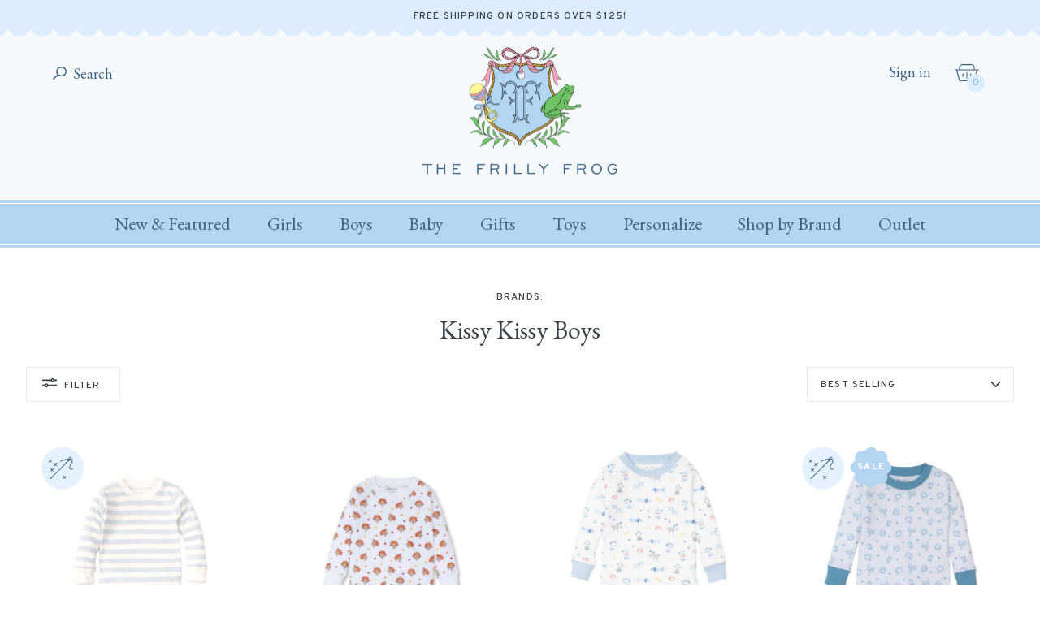

--- FILE ---
content_type: text/html; charset=utf-8
request_url: https://thefrillyfrog.com/collections/kissy-kissy-boys
body_size: 36080
content:
<!doctype html>
<html lang="en">
	<head>

		<meta charset="utf-8" />
		<meta name="description" content="The Frilly Frog" />
		<meta name="viewport" content="width=device-width, initial-scale=1.0" />

		

		<link rel="canonical" href="https://thefrillyfrog.com/collections/kissy-kissy-boys" />
		<link rel="shortcut icon" href="//thefrillyfrog.com/cdn/shop/t/52/assets/favicon_transparent.png?v=92374346313299296431755889962" type="image/png" />

		<title>Kissy Kissy Boys &ndash; The Frilly Frog</title>

		<link rel="preconnect" href="https://fonts.googleapis.com">
		<link rel="preconnect" href="https://fonts.gstatic.com" crossorigin>
		<link href="https://fonts.googleapis.com/css2?family=EB+Garamond:ital,wght@0,400..800;1,400..800&family=Overpass:ital,wght@0,100..900;1,100..900&display=swap" rel="stylesheet">
		<link rel="stylesheet" href="https://use.typekit.net/lup1gio.css">
		<link href="//thefrillyfrog.com/cdn/shop/t/52/assets/styles.css?v=130788085654251769641767971554" rel="stylesheet" type="text/css" media="all" />
		<script src="//ajax.googleapis.com/ajax/libs/jquery/1.9.1/jquery.min.js" type="text/javascript"></script>

		

		

<meta property="og:site_name" content="The Frilly Frog">
<meta property="og:url" content="https://thefrillyfrog.com/collections/kissy-kissy-boys">
<meta property="og:title" content="Kissy Kissy Boys">
<meta property="og:type" content="product.group">
<meta property="og:description" content="A Children&#39;s boutique with a curated collection of the best for baby and child, specializing in timeless classics, play, layette and gifts."><meta property="og:image" content="http://thefrillyfrog.com/cdn/shop/collections/Blank_600_x_900-2_6e9cb5c1-65e5-4ecd-bfff-068b3e27cb1a.jpg?v=1618608995">
  <meta property="og:image:secure_url" content="https://thefrillyfrog.com/cdn/shop/collections/Blank_600_x_900-2_6e9cb5c1-65e5-4ecd-bfff-068b3e27cb1a.jpg?v=1618608995">
  <meta property="og:image:width" content="600">
  <meta property="og:image:height" content="900"><meta name="twitter:card" content="summary_large_image">
<meta name="twitter:title" content="Kissy Kissy Boys">
<meta name="twitter:description" content="A Children&#39;s boutique with a curated collection of the best for baby and child, specializing in timeless classics, play, layette and gifts.">

<script type="application/ld+json">
  {
    "@context": "http://schema.org",
    "@type": "Organization",
    "name": "The Frilly Frog",
    "logo": "https:\/\/thefrillyfrog.com\/cdn\/shop\/t\/52\/assets\/logo.png?v=99494972473028420121755889962",
    "sameAs": [
      "https:\/\/www.instagram.com\/thefrillyfrog\/",
      "https:\/\/www.facebook.com\/thefrillyfrog"
    ],
    "url": "https:\/\/thefrillyfrog.com"
  }
</script>

		<script>window.performance && window.performance.mark && window.performance.mark('shopify.content_for_header.start');</script><meta id="shopify-digital-wallet" name="shopify-digital-wallet" content="/7029397/digital_wallets/dialog">
<meta name="shopify-checkout-api-token" content="cbb1b0dc0595cf5b7699c2efdc9d6803">
<meta id="in-context-paypal-metadata" data-shop-id="7029397" data-venmo-supported="false" data-environment="production" data-locale="en_US" data-paypal-v4="true" data-currency="USD">
<link rel="alternate" type="application/atom+xml" title="Feed" href="/collections/kissy-kissy-boys.atom" />
<link rel="alternate" type="application/json+oembed" href="https://thefrillyfrog.com/collections/kissy-kissy-boys.oembed">
<script async="async" src="/checkouts/internal/preloads.js?locale=en-US"></script>
<link rel="preconnect" href="https://shop.app" crossorigin="anonymous">
<script async="async" src="https://shop.app/checkouts/internal/preloads.js?locale=en-US&shop_id=7029397" crossorigin="anonymous"></script>
<script id="apple-pay-shop-capabilities" type="application/json">{"shopId":7029397,"countryCode":"US","currencyCode":"USD","merchantCapabilities":["supports3DS"],"merchantId":"gid:\/\/shopify\/Shop\/7029397","merchantName":"The Frilly Frog","requiredBillingContactFields":["postalAddress","email","phone"],"requiredShippingContactFields":["postalAddress","email","phone"],"shippingType":"shipping","supportedNetworks":["visa","masterCard","amex","discover","elo","jcb"],"total":{"type":"pending","label":"The Frilly Frog","amount":"1.00"},"shopifyPaymentsEnabled":true,"supportsSubscriptions":true}</script>
<script id="shopify-features" type="application/json">{"accessToken":"cbb1b0dc0595cf5b7699c2efdc9d6803","betas":["rich-media-storefront-analytics"],"domain":"thefrillyfrog.com","predictiveSearch":true,"shopId":7029397,"locale":"en"}</script>
<script>var Shopify = Shopify || {};
Shopify.shop = "the-frilly-frog-2.myshopify.com";
Shopify.locale = "en";
Shopify.currency = {"active":"USD","rate":"1.0"};
Shopify.country = "US";
Shopify.theme = {"name":"The Frilly Frog (3 Dec 2025)","id":150459973781,"schema_name":"The Frilly Frog","schema_version":"November 2024","theme_store_id":null,"role":"main"};
Shopify.theme.handle = "null";
Shopify.theme.style = {"id":null,"handle":null};
Shopify.cdnHost = "thefrillyfrog.com/cdn";
Shopify.routes = Shopify.routes || {};
Shopify.routes.root = "/";</script>
<script type="module">!function(o){(o.Shopify=o.Shopify||{}).modules=!0}(window);</script>
<script>!function(o){function n(){var o=[];function n(){o.push(Array.prototype.slice.apply(arguments))}return n.q=o,n}var t=o.Shopify=o.Shopify||{};t.loadFeatures=n(),t.autoloadFeatures=n()}(window);</script>
<script>
  window.ShopifyPay = window.ShopifyPay || {};
  window.ShopifyPay.apiHost = "shop.app\/pay";
  window.ShopifyPay.redirectState = null;
</script>
<script id="shop-js-analytics" type="application/json">{"pageType":"collection"}</script>
<script defer="defer" async type="module" src="//thefrillyfrog.com/cdn/shopifycloud/shop-js/modules/v2/client.init-shop-cart-sync_C5BV16lS.en.esm.js"></script>
<script defer="defer" async type="module" src="//thefrillyfrog.com/cdn/shopifycloud/shop-js/modules/v2/chunk.common_CygWptCX.esm.js"></script>
<script type="module">
  await import("//thefrillyfrog.com/cdn/shopifycloud/shop-js/modules/v2/client.init-shop-cart-sync_C5BV16lS.en.esm.js");
await import("//thefrillyfrog.com/cdn/shopifycloud/shop-js/modules/v2/chunk.common_CygWptCX.esm.js");

  window.Shopify.SignInWithShop?.initShopCartSync?.({"fedCMEnabled":true,"windoidEnabled":true});

</script>
<script>
  window.Shopify = window.Shopify || {};
  if (!window.Shopify.featureAssets) window.Shopify.featureAssets = {};
  window.Shopify.featureAssets['shop-js'] = {"shop-cart-sync":["modules/v2/client.shop-cart-sync_ZFArdW7E.en.esm.js","modules/v2/chunk.common_CygWptCX.esm.js"],"init-fed-cm":["modules/v2/client.init-fed-cm_CmiC4vf6.en.esm.js","modules/v2/chunk.common_CygWptCX.esm.js"],"shop-button":["modules/v2/client.shop-button_tlx5R9nI.en.esm.js","modules/v2/chunk.common_CygWptCX.esm.js"],"shop-cash-offers":["modules/v2/client.shop-cash-offers_DOA2yAJr.en.esm.js","modules/v2/chunk.common_CygWptCX.esm.js","modules/v2/chunk.modal_D71HUcav.esm.js"],"init-windoid":["modules/v2/client.init-windoid_sURxWdc1.en.esm.js","modules/v2/chunk.common_CygWptCX.esm.js"],"shop-toast-manager":["modules/v2/client.shop-toast-manager_ClPi3nE9.en.esm.js","modules/v2/chunk.common_CygWptCX.esm.js"],"init-shop-email-lookup-coordinator":["modules/v2/client.init-shop-email-lookup-coordinator_B8hsDcYM.en.esm.js","modules/v2/chunk.common_CygWptCX.esm.js"],"init-shop-cart-sync":["modules/v2/client.init-shop-cart-sync_C5BV16lS.en.esm.js","modules/v2/chunk.common_CygWptCX.esm.js"],"avatar":["modules/v2/client.avatar_BTnouDA3.en.esm.js"],"pay-button":["modules/v2/client.pay-button_FdsNuTd3.en.esm.js","modules/v2/chunk.common_CygWptCX.esm.js"],"init-customer-accounts":["modules/v2/client.init-customer-accounts_DxDtT_ad.en.esm.js","modules/v2/client.shop-login-button_C5VAVYt1.en.esm.js","modules/v2/chunk.common_CygWptCX.esm.js","modules/v2/chunk.modal_D71HUcav.esm.js"],"init-shop-for-new-customer-accounts":["modules/v2/client.init-shop-for-new-customer-accounts_ChsxoAhi.en.esm.js","modules/v2/client.shop-login-button_C5VAVYt1.en.esm.js","modules/v2/chunk.common_CygWptCX.esm.js","modules/v2/chunk.modal_D71HUcav.esm.js"],"shop-login-button":["modules/v2/client.shop-login-button_C5VAVYt1.en.esm.js","modules/v2/chunk.common_CygWptCX.esm.js","modules/v2/chunk.modal_D71HUcav.esm.js"],"init-customer-accounts-sign-up":["modules/v2/client.init-customer-accounts-sign-up_CPSyQ0Tj.en.esm.js","modules/v2/client.shop-login-button_C5VAVYt1.en.esm.js","modules/v2/chunk.common_CygWptCX.esm.js","modules/v2/chunk.modal_D71HUcav.esm.js"],"shop-follow-button":["modules/v2/client.shop-follow-button_Cva4Ekp9.en.esm.js","modules/v2/chunk.common_CygWptCX.esm.js","modules/v2/chunk.modal_D71HUcav.esm.js"],"checkout-modal":["modules/v2/client.checkout-modal_BPM8l0SH.en.esm.js","modules/v2/chunk.common_CygWptCX.esm.js","modules/v2/chunk.modal_D71HUcav.esm.js"],"lead-capture":["modules/v2/client.lead-capture_Bi8yE_yS.en.esm.js","modules/v2/chunk.common_CygWptCX.esm.js","modules/v2/chunk.modal_D71HUcav.esm.js"],"shop-login":["modules/v2/client.shop-login_D6lNrXab.en.esm.js","modules/v2/chunk.common_CygWptCX.esm.js","modules/v2/chunk.modal_D71HUcav.esm.js"],"payment-terms":["modules/v2/client.payment-terms_CZxnsJam.en.esm.js","modules/v2/chunk.common_CygWptCX.esm.js","modules/v2/chunk.modal_D71HUcav.esm.js"]};
</script>
<script>(function() {
  var isLoaded = false;
  function asyncLoad() {
    if (isLoaded) return;
    isLoaded = true;
    var urls = ["https:\/\/assets1.adroll.com\/shopify\/latest\/j\/shopify_rolling_bootstrap_v2.js?adroll_adv_id=6KUXE7S5UNHA3A4C6FGQ3T\u0026adroll_pix_id=HL3D6RXFNVGRTAZ6TRKP3J\u0026shop=the-frilly-frog-2.myshopify.com","https:\/\/emotivecdn.io\/emotive-popup\/popup.js?brand=4505\u0026api=https:\/\/www.emotiveapp.co\/\u0026shop=the-frilly-frog-2.myshopify.com","https:\/\/shopify-widget.route.com\/shopify.widget.js?shop=the-frilly-frog-2.myshopify.com","https:\/\/static.klaviyo.com\/onsite\/js\/RRHPB3\/klaviyo.js?company_id=RRHPB3\u0026shop=the-frilly-frog-2.myshopify.com","https:\/\/wisepops.net\/loader.js?v=2\u0026h=LuPanDJkBX\u0026shop=the-frilly-frog-2.myshopify.com","https:\/\/cdn.attn.tv\/thefrillyfrog\/dtag.js?shop=the-frilly-frog-2.myshopify.com","https:\/\/shopify-extension.getredo.com\/main.js?widget_id=k4vbt77f8rm5a2a\u0026shop=the-frilly-frog-2.myshopify.com"];
    for (var i = 0; i < urls.length; i++) {
      var s = document.createElement('script');
      s.type = 'text/javascript';
      s.async = true;
      s.src = urls[i];
      var x = document.getElementsByTagName('script')[0];
      x.parentNode.insertBefore(s, x);
    }
  };
  if(window.attachEvent) {
    window.attachEvent('onload', asyncLoad);
  } else {
    window.addEventListener('load', asyncLoad, false);
  }
})();</script>
<script id="__st">var __st={"a":7029397,"offset":-18000,"reqid":"2bab6249-8a2c-491e-8bb2-2ad5e2de6177-1768763001","pageurl":"thefrillyfrog.com\/collections\/kissy-kissy-boys","u":"98a8fdece844","p":"collection","rtyp":"collection","rid":265470574741};</script>
<script>window.ShopifyPaypalV4VisibilityTracking = true;</script>
<script id="captcha-bootstrap">!function(){'use strict';const t='contact',e='account',n='new_comment',o=[[t,t],['blogs',n],['comments',n],[t,'customer']],c=[[e,'customer_login'],[e,'guest_login'],[e,'recover_customer_password'],[e,'create_customer']],r=t=>t.map((([t,e])=>`form[action*='/${t}']:not([data-nocaptcha='true']) input[name='form_type'][value='${e}']`)).join(','),a=t=>()=>t?[...document.querySelectorAll(t)].map((t=>t.form)):[];function s(){const t=[...o],e=r(t);return a(e)}const i='password',u='form_key',d=['recaptcha-v3-token','g-recaptcha-response','h-captcha-response',i],f=()=>{try{return window.sessionStorage}catch{return}},m='__shopify_v',_=t=>t.elements[u];function p(t,e,n=!1){try{const o=window.sessionStorage,c=JSON.parse(o.getItem(e)),{data:r}=function(t){const{data:e,action:n}=t;return t[m]||n?{data:e,action:n}:{data:t,action:n}}(c);for(const[e,n]of Object.entries(r))t.elements[e]&&(t.elements[e].value=n);n&&o.removeItem(e)}catch(o){console.error('form repopulation failed',{error:o})}}const l='form_type',E='cptcha';function T(t){t.dataset[E]=!0}const w=window,h=w.document,L='Shopify',v='ce_forms',y='captcha';let A=!1;((t,e)=>{const n=(g='f06e6c50-85a8-45c8-87d0-21a2b65856fe',I='https://cdn.shopify.com/shopifycloud/storefront-forms-hcaptcha/ce_storefront_forms_captcha_hcaptcha.v1.5.2.iife.js',D={infoText:'Protected by hCaptcha',privacyText:'Privacy',termsText:'Terms'},(t,e,n)=>{const o=w[L][v],c=o.bindForm;if(c)return c(t,g,e,D).then(n);var r;o.q.push([[t,g,e,D],n]),r=I,A||(h.body.append(Object.assign(h.createElement('script'),{id:'captcha-provider',async:!0,src:r})),A=!0)});var g,I,D;w[L]=w[L]||{},w[L][v]=w[L][v]||{},w[L][v].q=[],w[L][y]=w[L][y]||{},w[L][y].protect=function(t,e){n(t,void 0,e),T(t)},Object.freeze(w[L][y]),function(t,e,n,w,h,L){const[v,y,A,g]=function(t,e,n){const i=e?o:[],u=t?c:[],d=[...i,...u],f=r(d),m=r(i),_=r(d.filter((([t,e])=>n.includes(e))));return[a(f),a(m),a(_),s()]}(w,h,L),I=t=>{const e=t.target;return e instanceof HTMLFormElement?e:e&&e.form},D=t=>v().includes(t);t.addEventListener('submit',(t=>{const e=I(t);if(!e)return;const n=D(e)&&!e.dataset.hcaptchaBound&&!e.dataset.recaptchaBound,o=_(e),c=g().includes(e)&&(!o||!o.value);(n||c)&&t.preventDefault(),c&&!n&&(function(t){try{if(!f())return;!function(t){const e=f();if(!e)return;const n=_(t);if(!n)return;const o=n.value;o&&e.removeItem(o)}(t);const e=Array.from(Array(32),(()=>Math.random().toString(36)[2])).join('');!function(t,e){_(t)||t.append(Object.assign(document.createElement('input'),{type:'hidden',name:u})),t.elements[u].value=e}(t,e),function(t,e){const n=f();if(!n)return;const o=[...t.querySelectorAll(`input[type='${i}']`)].map((({name:t})=>t)),c=[...d,...o],r={};for(const[a,s]of new FormData(t).entries())c.includes(a)||(r[a]=s);n.setItem(e,JSON.stringify({[m]:1,action:t.action,data:r}))}(t,e)}catch(e){console.error('failed to persist form',e)}}(e),e.submit())}));const S=(t,e)=>{t&&!t.dataset[E]&&(n(t,e.some((e=>e===t))),T(t))};for(const o of['focusin','change'])t.addEventListener(o,(t=>{const e=I(t);D(e)&&S(e,y())}));const B=e.get('form_key'),M=e.get(l),P=B&&M;t.addEventListener('DOMContentLoaded',(()=>{const t=y();if(P)for(const e of t)e.elements[l].value===M&&p(e,B);[...new Set([...A(),...v().filter((t=>'true'===t.dataset.shopifyCaptcha))])].forEach((e=>S(e,t)))}))}(h,new URLSearchParams(w.location.search),n,t,e,['guest_login'])})(!0,!0)}();</script>
<script integrity="sha256-4kQ18oKyAcykRKYeNunJcIwy7WH5gtpwJnB7kiuLZ1E=" data-source-attribution="shopify.loadfeatures" defer="defer" src="//thefrillyfrog.com/cdn/shopifycloud/storefront/assets/storefront/load_feature-a0a9edcb.js" crossorigin="anonymous"></script>
<script crossorigin="anonymous" defer="defer" src="//thefrillyfrog.com/cdn/shopifycloud/storefront/assets/shopify_pay/storefront-65b4c6d7.js?v=20250812"></script>
<script data-source-attribution="shopify.dynamic_checkout.dynamic.init">var Shopify=Shopify||{};Shopify.PaymentButton=Shopify.PaymentButton||{isStorefrontPortableWallets:!0,init:function(){window.Shopify.PaymentButton.init=function(){};var t=document.createElement("script");t.src="https://thefrillyfrog.com/cdn/shopifycloud/portable-wallets/latest/portable-wallets.en.js",t.type="module",document.head.appendChild(t)}};
</script>
<script data-source-attribution="shopify.dynamic_checkout.buyer_consent">
  function portableWalletsHideBuyerConsent(e){var t=document.getElementById("shopify-buyer-consent"),n=document.getElementById("shopify-subscription-policy-button");t&&n&&(t.classList.add("hidden"),t.setAttribute("aria-hidden","true"),n.removeEventListener("click",e))}function portableWalletsShowBuyerConsent(e){var t=document.getElementById("shopify-buyer-consent"),n=document.getElementById("shopify-subscription-policy-button");t&&n&&(t.classList.remove("hidden"),t.removeAttribute("aria-hidden"),n.addEventListener("click",e))}window.Shopify?.PaymentButton&&(window.Shopify.PaymentButton.hideBuyerConsent=portableWalletsHideBuyerConsent,window.Shopify.PaymentButton.showBuyerConsent=portableWalletsShowBuyerConsent);
</script>
<script data-source-attribution="shopify.dynamic_checkout.cart.bootstrap">document.addEventListener("DOMContentLoaded",(function(){function t(){return document.querySelector("shopify-accelerated-checkout-cart, shopify-accelerated-checkout")}if(t())Shopify.PaymentButton.init();else{new MutationObserver((function(e,n){t()&&(Shopify.PaymentButton.init(),n.disconnect())})).observe(document.body,{childList:!0,subtree:!0})}}));
</script>
<link id="shopify-accelerated-checkout-styles" rel="stylesheet" media="screen" href="https://thefrillyfrog.com/cdn/shopifycloud/portable-wallets/latest/accelerated-checkout-backwards-compat.css" crossorigin="anonymous">
<style id="shopify-accelerated-checkout-cart">
        #shopify-buyer-consent {
  margin-top: 1em;
  display: inline-block;
  width: 100%;
}

#shopify-buyer-consent.hidden {
  display: none;
}

#shopify-subscription-policy-button {
  background: none;
  border: none;
  padding: 0;
  text-decoration: underline;
  font-size: inherit;
  cursor: pointer;
}

#shopify-subscription-policy-button::before {
  box-shadow: none;
}

      </style>

<script>window.performance && window.performance.mark && window.performance.mark('shopify.content_for_header.end');</script>

	<!-- BEGIN app block: shopify://apps/wisepops-email-sms-popups/blocks/app-embed/e7d7a4f7-0df4-4073-9375-5f36db513952 --><script>
  // Create the wisepops() function
  window.wisepops_key = window.WisePopsObject = window.wisepops_key || window.WisePopsObject || "wisepops";
  window[window.wisepops_key] = function () {
    window[window.wisepops_key].q.push(arguments);
  };
  window[window.wisepops_key].q = [];
  window[window.wisepops_key].l = Date.now();

  // Disable deprecated snippet
  window._wisepopsSkipShopifyDeprecatedSnippet = true;

  document.addEventListener('wisepops.after-initialization', function () {
    // https://developer.mozilla.org/en-US/docs/Web/API/Document/cookie/Simple_document.cookie_framework
    function getCookieValue(sKey) {
      if (!sKey) { return null; }
      return decodeURIComponent(document.cookie.replace(new RegExp("(?:(?:^|.*;)\\s*" + encodeURIComponent(sKey).replace(/[\-\.\+\*]/g, "\\$&") + "\\s*\\=\\s*([^;]*).*$)|^.*$"), "$1")) || null;
    }

    function getTotalInventoryQuantity() {
      var variants = null;
      if (!variants) {
        return null;
      }

      var totalQuantity = 0;
      for (var i in variants) {
        if (variants[i] && variants[i].inventory_quantity) {
          totalQuantity += variants[i].inventory_quantity;
        } else {
          return null;
        }
      }
      return totalQuantity;
    }

    function getMapCartItems(key, items){
      var cartItems = items ?? [];
      return cartItems.map(function (item) {
        return item[key];
      })
      .filter(function (item){
        if (item !== undefined && item !== null && item !== "") {
          return true;
        }
        return false;
      })
      .join(',');
    }

    

    // Set built-in properties
    window[window.wisepops_key]('properties', {
      client_id: null,
      cart: {
        discount_code: getCookieValue('discount_code'),
        item_count: 0,
        total_price: 0 / 100,
        currency: "USD",
        skus: getMapCartItems('sku'),
        items: []
      },
      customer: {
        accepts_marketing: false,
        is_logged_in:  false ,
        last_order: {
          created_at: null,
        },
        orders_count: 0,
        total_spent: (isNaN(null) ? 0 : (null / 100)),
        tags:  null ,
        email: null,
        first_name: null,
        last_name: null,
      },
      product: {
        available: null,
        price:  null ,
        tags: null,
        total_inventory_quantity: getTotalInventoryQuantity(),
        stock: 0,
      },
      orders: {},
      

    }, { temporary: true });

    // Custom event when product added to cart
    var shopifyTrackFunction = window.ShopifyAnalytics && ShopifyAnalytics.lib && ShopifyAnalytics.lib.track;
    var lastAddedToCartTimestamp = 0;
    if (shopifyTrackFunction) {
      ShopifyAnalytics.lib.track = function () {
        if (arguments[0] === 'Added Product') {
            (async () => {
                let cartPayload;
                try {
                    cartPayload = await (await fetch(window.Shopify.routes.root + 'cart.js')).json();
                } catch (e) {}

                if (cartPayload) {
                    window[window.wisepops_key]('properties', {
                        cart: {
                            discount_code: getCookieValue('discount_code'),
                            item_count: cartPayload.items.length,
                            total_price: (cartPayload.total_price ?? 0) / 100,
                            currency: cartPayload.currency,
                            skus: getMapCartItems('sku', cartPayload.items),
                            items: cartPayload.items.map(item => ({
                                product_id: item.product_id,
                                variant_id: item.variant_id,
                                sku: item.sku,
                                quantity: item.quantity,
                                price: (item.final_price ?? 0) / 100,
                                totalPrice: (item.final_line_price ?? 0) / 100
                            })),
                        }
                    }, {temporary: true});
                }

                var currentTimestamp = Date.now();
                if (currentTimestamp > lastAddedToCartTimestamp + 5000) {
                    window[window.wisepops_key]('event', 'product-added-to-cart');
                    lastAddedToCartTimestamp = currentTimestamp;
                }
            })();
        }
        shopifyTrackFunction.apply(this, arguments);
      };
    }
  });
</script>


<!-- END app block --><!-- BEGIN app block: shopify://apps/gift-reggie-gift-registry/blocks/app-embed-block/00fe746e-081c-46a2-a15d-bcbd6f41b0f0 --><script type="application/json" id="gift_reggie_data">
  {
    "storefrontAccessToken": null,
    "registryId": null,
    "registryAdmin": null,
    "customerId": null,
    

    "productId": null,
    "rootUrl": "\/",
    "accountLoginUrl": "\/customer_authentication\/login",
    "accountLoginReturnParam": "return_to=",
    "currentLanguage": null,

    "button_layout": "column",
    "button_order": "registry_wishlist",
    "button_alignment": "justify",
    "behavior_on_no_id": "disable",
    "wishlist_button_visibility": "nobody",
    "registry_button_visibility": "everyone",
    "registry_button_behavior": "ajax",
    "online_store_version": "2",
    "button_location_override": "#gift_reggie_button_placeholder",
    "button_location_override_position": "inside",

    "wishlist_button_appearance": "button",
    "registry_button_appearance": "button",
    "wishlist_button_classname": "",
    "registry_button_classname": "registry_button",
    "wishlist_button_image_not_present": null,
    "wishlist_button_image_is_present": null,
    "registry_button_image": null,

    "checkout_button_selector": "",

    "i18n": {
      "wishlist": {
        "idleAdd": "Add to Wishlist",
        "idleRemove": "Remove from Wishlist",
        "pending": "...",
        "successAdd": "Added to Wishlist",
        "successRemove": "Removed from Wishlist",
        "noVariant": "Add to Wishlist",
        "error": "Error"
      },
      "registry": {
        "idleAdd": "Add to Registry",
        "idleRemove": "Remove from Registry",
        "pending": "...",
        "successAdd": "Added to Registry",
        "successRemove": "Removed from Registry",
        "noVariant": "Add to Registry",
        "error": "Error"
      }
    }
  }
</script>
<style>
  :root {
    --gift-reggie-wishlist-button-background-color: #ffffff;
    --gift-reggie-wishlist-button-text-color: #333333;
    --gift-reggie-registry-button-background-color: #ffffff;
    --gift-reggie-registry-button-text-color: #333333;
  }
</style><style>
    
  </style>
<!-- END app block --><!-- BEGIN app block: shopify://apps/redo/blocks/redo_app_embed/c613644b-6df4-4d11-b336-43a5c06745a1 --><!-- BEGIN app snippet: env -->

<script>
  if (typeof process === "undefined") {
    process = {};
  }
  process.env ??= {};
  process.env.AMPLITUDE_API_KEY = "b5eacb35b49c693d959231826b35f7ca";
  process.env.IPIFY_API_KEY = "at_S8q5xe1hwi5jKf6CSb4V661KXTKK2";
  process.env.REDO_API_URL = "https://shopify-cdn.getredo.com";
  process.env.REDO_CHAT_WIDGET_URL = "https://chat-widget.getredo.com";
  process.env.REDO_SHOPIFY_SERVER_URL = "https://shopify-server.getredo.com";

  if (typeof redoStorefront === "undefined") {
    redoStorefront = {};
  }
  redoStorefront.env ??= {};
  redoStorefront.env.AMPLITUDE_API_KEY = "b5eacb35b49c693d959231826b35f7ca";
  redoStorefront.env.IPIFY_API_KEY = "at_S8q5xe1hwi5jKf6CSb4V661KXTKK2";
  redoStorefront.env.REDO_API_URL = "https://shopify-cdn.getredo.com";
  redoStorefront.env.REDO_CHAT_WIDGET_URL = "https://chat-widget.getredo.com";
  redoStorefront.env.REDO_SHOPIFY_SERVER_URL = "https://shopify-server.getredo.com";
</script>
<!-- END app snippet -->
<script>
  const parts = navigator.userAgent.split(" ").map(part => btoa(part)).join("").replace(/=/g, "").toLowerCase();
  if (!parts.includes("2hyb21lluxpz2h0ag91c2") && !parts.includes("w90bwzwcg93zxikdiwmjipk")) {
    const script = document.createElement("script");
    script.async = true;
    script.src = "https://cdn.shopify.com/extensions/019bcd10-d4b8-7245-bbb0-09d1d185cd7c/redo-v1.137569/assets/main.js";
    document.head.appendChild(script);
  }
</script>

<!-- END app block --><!-- BEGIN app block: shopify://apps/instafeed/blocks/head-block/c447db20-095d-4a10-9725-b5977662c9d5 --><link rel="preconnect" href="https://cdn.nfcube.com/">
<link rel="preconnect" href="https://scontent.cdninstagram.com/">


  <script>
    document.addEventListener('DOMContentLoaded', function () {
      let instafeedScript = document.createElement('script');

      
        instafeedScript.src = 'https://cdn.nfcube.com/instafeed-65def86c729ab23c8b6a5b3fca8b360b.js';
      

      document.body.appendChild(instafeedScript);
    });
  </script>





<!-- END app block --><!-- BEGIN app block: shopify://apps/attentive/blocks/attn-tag/8df62c72-8fe4-407e-a5b3-72132be30a0d --><script type="text/javascript" src="https://cdn.attn.tv/thefrillyfrog/dtag.js?source=app-embed" defer="defer"></script>


<!-- END app block --><script src="https://cdn.shopify.com/extensions/019bc7e9-d98c-71e0-bb25-69de9349bf29/smile-io-266/assets/smile-loader.js" type="text/javascript" defer="defer"></script>
<script src="https://cdn.shopify.com/extensions/019bc26b-0268-7101-b29a-175ad992ce9e/gift-reggie-gift-registry-124/assets/app-embed-block.js" type="text/javascript" defer="defer"></script>
<link href="https://cdn.shopify.com/extensions/019bc26b-0268-7101-b29a-175ad992ce9e/gift-reggie-gift-registry-124/assets/app-embed-block.css" rel="stylesheet" type="text/css" media="all">
<link href="https://monorail-edge.shopifysvc.com" rel="dns-prefetch">
<script>(function(){if ("sendBeacon" in navigator && "performance" in window) {try {var session_token_from_headers = performance.getEntriesByType('navigation')[0].serverTiming.find(x => x.name == '_s').description;} catch {var session_token_from_headers = undefined;}var session_cookie_matches = document.cookie.match(/_shopify_s=([^;]*)/);var session_token_from_cookie = session_cookie_matches && session_cookie_matches.length === 2 ? session_cookie_matches[1] : "";var session_token = session_token_from_headers || session_token_from_cookie || "";function handle_abandonment_event(e) {var entries = performance.getEntries().filter(function(entry) {return /monorail-edge.shopifysvc.com/.test(entry.name);});if (!window.abandonment_tracked && entries.length === 0) {window.abandonment_tracked = true;var currentMs = Date.now();var navigation_start = performance.timing.navigationStart;var payload = {shop_id: 7029397,url: window.location.href,navigation_start,duration: currentMs - navigation_start,session_token,page_type: "collection"};window.navigator.sendBeacon("https://monorail-edge.shopifysvc.com/v1/produce", JSON.stringify({schema_id: "online_store_buyer_site_abandonment/1.1",payload: payload,metadata: {event_created_at_ms: currentMs,event_sent_at_ms: currentMs}}));}}window.addEventListener('pagehide', handle_abandonment_event);}}());</script>
<script id="web-pixels-manager-setup">(function e(e,d,r,n,o){if(void 0===o&&(o={}),!Boolean(null===(a=null===(i=window.Shopify)||void 0===i?void 0:i.analytics)||void 0===a?void 0:a.replayQueue)){var i,a;window.Shopify=window.Shopify||{};var t=window.Shopify;t.analytics=t.analytics||{};var s=t.analytics;s.replayQueue=[],s.publish=function(e,d,r){return s.replayQueue.push([e,d,r]),!0};try{self.performance.mark("wpm:start")}catch(e){}var l=function(){var e={modern:/Edge?\/(1{2}[4-9]|1[2-9]\d|[2-9]\d{2}|\d{4,})\.\d+(\.\d+|)|Firefox\/(1{2}[4-9]|1[2-9]\d|[2-9]\d{2}|\d{4,})\.\d+(\.\d+|)|Chrom(ium|e)\/(9{2}|\d{3,})\.\d+(\.\d+|)|(Maci|X1{2}).+ Version\/(15\.\d+|(1[6-9]|[2-9]\d|\d{3,})\.\d+)([,.]\d+|)( \(\w+\)|)( Mobile\/\w+|) Safari\/|Chrome.+OPR\/(9{2}|\d{3,})\.\d+\.\d+|(CPU[ +]OS|iPhone[ +]OS|CPU[ +]iPhone|CPU IPhone OS|CPU iPad OS)[ +]+(15[._]\d+|(1[6-9]|[2-9]\d|\d{3,})[._]\d+)([._]\d+|)|Android:?[ /-](13[3-9]|1[4-9]\d|[2-9]\d{2}|\d{4,})(\.\d+|)(\.\d+|)|Android.+Firefox\/(13[5-9]|1[4-9]\d|[2-9]\d{2}|\d{4,})\.\d+(\.\d+|)|Android.+Chrom(ium|e)\/(13[3-9]|1[4-9]\d|[2-9]\d{2}|\d{4,})\.\d+(\.\d+|)|SamsungBrowser\/([2-9]\d|\d{3,})\.\d+/,legacy:/Edge?\/(1[6-9]|[2-9]\d|\d{3,})\.\d+(\.\d+|)|Firefox\/(5[4-9]|[6-9]\d|\d{3,})\.\d+(\.\d+|)|Chrom(ium|e)\/(5[1-9]|[6-9]\d|\d{3,})\.\d+(\.\d+|)([\d.]+$|.*Safari\/(?![\d.]+ Edge\/[\d.]+$))|(Maci|X1{2}).+ Version\/(10\.\d+|(1[1-9]|[2-9]\d|\d{3,})\.\d+)([,.]\d+|)( \(\w+\)|)( Mobile\/\w+|) Safari\/|Chrome.+OPR\/(3[89]|[4-9]\d|\d{3,})\.\d+\.\d+|(CPU[ +]OS|iPhone[ +]OS|CPU[ +]iPhone|CPU IPhone OS|CPU iPad OS)[ +]+(10[._]\d+|(1[1-9]|[2-9]\d|\d{3,})[._]\d+)([._]\d+|)|Android:?[ /-](13[3-9]|1[4-9]\d|[2-9]\d{2}|\d{4,})(\.\d+|)(\.\d+|)|Mobile Safari.+OPR\/([89]\d|\d{3,})\.\d+\.\d+|Android.+Firefox\/(13[5-9]|1[4-9]\d|[2-9]\d{2}|\d{4,})\.\d+(\.\d+|)|Android.+Chrom(ium|e)\/(13[3-9]|1[4-9]\d|[2-9]\d{2}|\d{4,})\.\d+(\.\d+|)|Android.+(UC? ?Browser|UCWEB|U3)[ /]?(15\.([5-9]|\d{2,})|(1[6-9]|[2-9]\d|\d{3,})\.\d+)\.\d+|SamsungBrowser\/(5\.\d+|([6-9]|\d{2,})\.\d+)|Android.+MQ{2}Browser\/(14(\.(9|\d{2,})|)|(1[5-9]|[2-9]\d|\d{3,})(\.\d+|))(\.\d+|)|K[Aa][Ii]OS\/(3\.\d+|([4-9]|\d{2,})\.\d+)(\.\d+|)/},d=e.modern,r=e.legacy,n=navigator.userAgent;return n.match(d)?"modern":n.match(r)?"legacy":"unknown"}(),u="modern"===l?"modern":"legacy",c=(null!=n?n:{modern:"",legacy:""})[u],f=function(e){return[e.baseUrl,"/wpm","/b",e.hashVersion,"modern"===e.buildTarget?"m":"l",".js"].join("")}({baseUrl:d,hashVersion:r,buildTarget:u}),m=function(e){var d=e.version,r=e.bundleTarget,n=e.surface,o=e.pageUrl,i=e.monorailEndpoint;return{emit:function(e){var a=e.status,t=e.errorMsg,s=(new Date).getTime(),l=JSON.stringify({metadata:{event_sent_at_ms:s},events:[{schema_id:"web_pixels_manager_load/3.1",payload:{version:d,bundle_target:r,page_url:o,status:a,surface:n,error_msg:t},metadata:{event_created_at_ms:s}}]});if(!i)return console&&console.warn&&console.warn("[Web Pixels Manager] No Monorail endpoint provided, skipping logging."),!1;try{return self.navigator.sendBeacon.bind(self.navigator)(i,l)}catch(e){}var u=new XMLHttpRequest;try{return u.open("POST",i,!0),u.setRequestHeader("Content-Type","text/plain"),u.send(l),!0}catch(e){return console&&console.warn&&console.warn("[Web Pixels Manager] Got an unhandled error while logging to Monorail."),!1}}}}({version:r,bundleTarget:l,surface:e.surface,pageUrl:self.location.href,monorailEndpoint:e.monorailEndpoint});try{o.browserTarget=l,function(e){var d=e.src,r=e.async,n=void 0===r||r,o=e.onload,i=e.onerror,a=e.sri,t=e.scriptDataAttributes,s=void 0===t?{}:t,l=document.createElement("script"),u=document.querySelector("head"),c=document.querySelector("body");if(l.async=n,l.src=d,a&&(l.integrity=a,l.crossOrigin="anonymous"),s)for(var f in s)if(Object.prototype.hasOwnProperty.call(s,f))try{l.dataset[f]=s[f]}catch(e){}if(o&&l.addEventListener("load",o),i&&l.addEventListener("error",i),u)u.appendChild(l);else{if(!c)throw new Error("Did not find a head or body element to append the script");c.appendChild(l)}}({src:f,async:!0,onload:function(){if(!function(){var e,d;return Boolean(null===(d=null===(e=window.Shopify)||void 0===e?void 0:e.analytics)||void 0===d?void 0:d.initialized)}()){var d=window.webPixelsManager.init(e)||void 0;if(d){var r=window.Shopify.analytics;r.replayQueue.forEach((function(e){var r=e[0],n=e[1],o=e[2];d.publishCustomEvent(r,n,o)})),r.replayQueue=[],r.publish=d.publishCustomEvent,r.visitor=d.visitor,r.initialized=!0}}},onerror:function(){return m.emit({status:"failed",errorMsg:"".concat(f," has failed to load")})},sri:function(e){var d=/^sha384-[A-Za-z0-9+/=]+$/;return"string"==typeof e&&d.test(e)}(c)?c:"",scriptDataAttributes:o}),m.emit({status:"loading"})}catch(e){m.emit({status:"failed",errorMsg:(null==e?void 0:e.message)||"Unknown error"})}}})({shopId: 7029397,storefrontBaseUrl: "https://thefrillyfrog.com",extensionsBaseUrl: "https://extensions.shopifycdn.com/cdn/shopifycloud/web-pixels-manager",monorailEndpoint: "https://monorail-edge.shopifysvc.com/unstable/produce_batch",surface: "storefront-renderer",enabledBetaFlags: ["2dca8a86"],webPixelsConfigList: [{"id":"2012250261","configuration":"{\"accountID\":\"RRHPB3\",\"webPixelConfig\":\"eyJlbmFibGVBZGRlZFRvQ2FydEV2ZW50cyI6IHRydWV9\"}","eventPayloadVersion":"v1","runtimeContext":"STRICT","scriptVersion":"524f6c1ee37bacdca7657a665bdca589","type":"APP","apiClientId":123074,"privacyPurposes":["ANALYTICS","MARKETING"],"dataSharingAdjustments":{"protectedCustomerApprovalScopes":["read_customer_address","read_customer_email","read_customer_name","read_customer_personal_data","read_customer_phone"]}},{"id":"1659469973","configuration":"{\"widgetId\":\"k4vbt77f8rm5a2a\",\"baseRequestUrl\":\"https:\\\/\\\/shopify-server.getredo.com\\\/widgets\",\"splitEnabled\":\"false\",\"customerAccountsEnabled\":\"true\",\"conciergeSplitEnabled\":\"false\",\"marketingEnabled\":\"false\",\"expandedWarrantyEnabled\":\"false\",\"storefrontSalesAIEnabled\":\"false\",\"conversionEnabled\":\"false\"}","eventPayloadVersion":"v1","runtimeContext":"STRICT","scriptVersion":"e718e653983918a06ec4f4d49f6685f2","type":"APP","apiClientId":3426665,"privacyPurposes":["ANALYTICS","MARKETING"],"capabilities":["advanced_dom_events"],"dataSharingAdjustments":{"protectedCustomerApprovalScopes":["read_customer_address","read_customer_email","read_customer_name","read_customer_personal_data","read_customer_phone"]}},{"id":"752582805","configuration":"{\"env\":\"prod\"}","eventPayloadVersion":"v1","runtimeContext":"LAX","scriptVersion":"3dbd78f0aeeb2c473821a9db9e2dd54a","type":"APP","apiClientId":3977633,"privacyPurposes":["ANALYTICS","MARKETING"],"dataSharingAdjustments":{"protectedCustomerApprovalScopes":["read_customer_address","read_customer_email","read_customer_name","read_customer_personal_data","read_customer_phone"]}},{"id":"721780885","configuration":"{\"hash\":\"LuPanDJkBX\",\"ingestion_url\":\"https:\/\/activity.wisepops.com\",\"goal_hash\":\"oHMby5A0HUltmrexoCcjcjVdxdzctvDD\",\"loader_url\":\"https:\/\/wisepops.net\"}","eventPayloadVersion":"v1","runtimeContext":"STRICT","scriptVersion":"f2ebd2ee515d1c2407650eb3f3fbaa1c","type":"APP","apiClientId":461977,"privacyPurposes":["ANALYTICS","MARKETING","SALE_OF_DATA"],"dataSharingAdjustments":{"protectedCustomerApprovalScopes":["read_customer_personal_data"]}},{"id":"147259541","configuration":"{\"pixel_id\":\"1061956080950154\",\"pixel_type\":\"facebook_pixel\",\"metaapp_system_user_token\":\"-\"}","eventPayloadVersion":"v1","runtimeContext":"OPEN","scriptVersion":"ca16bc87fe92b6042fbaa3acc2fbdaa6","type":"APP","apiClientId":2329312,"privacyPurposes":["ANALYTICS","MARKETING","SALE_OF_DATA"],"dataSharingAdjustments":{"protectedCustomerApprovalScopes":["read_customer_address","read_customer_email","read_customer_name","read_customer_personal_data","read_customer_phone"]}},{"id":"87818389","configuration":"{\"tagID\":\"2620558455077\"}","eventPayloadVersion":"v1","runtimeContext":"STRICT","scriptVersion":"18031546ee651571ed29edbe71a3550b","type":"APP","apiClientId":3009811,"privacyPurposes":["ANALYTICS","MARKETING","SALE_OF_DATA"],"dataSharingAdjustments":{"protectedCustomerApprovalScopes":["read_customer_address","read_customer_email","read_customer_name","read_customer_personal_data","read_customer_phone"]}},{"id":"90505365","eventPayloadVersion":"v1","runtimeContext":"LAX","scriptVersion":"1","type":"CUSTOM","privacyPurposes":["ANALYTICS"],"name":"Google Analytics tag (migrated)"},{"id":"shopify-app-pixel","configuration":"{}","eventPayloadVersion":"v1","runtimeContext":"STRICT","scriptVersion":"0450","apiClientId":"shopify-pixel","type":"APP","privacyPurposes":["ANALYTICS","MARKETING"]},{"id":"shopify-custom-pixel","eventPayloadVersion":"v1","runtimeContext":"LAX","scriptVersion":"0450","apiClientId":"shopify-pixel","type":"CUSTOM","privacyPurposes":["ANALYTICS","MARKETING"]}],isMerchantRequest: false,initData: {"shop":{"name":"The Frilly Frog","paymentSettings":{"currencyCode":"USD"},"myshopifyDomain":"the-frilly-frog-2.myshopify.com","countryCode":"US","storefrontUrl":"https:\/\/thefrillyfrog.com"},"customer":null,"cart":null,"checkout":null,"productVariants":[],"purchasingCompany":null},},"https://thefrillyfrog.com/cdn","fcfee988w5aeb613cpc8e4bc33m6693e112",{"modern":"","legacy":""},{"shopId":"7029397","storefrontBaseUrl":"https:\/\/thefrillyfrog.com","extensionBaseUrl":"https:\/\/extensions.shopifycdn.com\/cdn\/shopifycloud\/web-pixels-manager","surface":"storefront-renderer","enabledBetaFlags":"[\"2dca8a86\"]","isMerchantRequest":"false","hashVersion":"fcfee988w5aeb613cpc8e4bc33m6693e112","publish":"custom","events":"[[\"page_viewed\",{}],[\"collection_viewed\",{\"collection\":{\"id\":\"265470574741\",\"title\":\"Kissy Kissy Boys\",\"productVariants\":[{\"price\":{\"amount\":47.0,\"currencyCode\":\"USD\"},\"product\":{\"title\":\"Broad Stripes Pajama Set - Light Blue\",\"vendor\":\"Kissy Kissy\",\"id\":\"4682267820122\",\"untranslatedTitle\":\"Broad Stripes Pajama Set - Light Blue\",\"url\":\"\/products\/broad-stripes-pajama-set-light-blue-pre-order\",\"type\":\"Boy Sleepwear\"},\"id\":\"41577705701525\",\"image\":{\"src\":\"\/\/thefrillyfrog.com\/cdn\/shop\/products\/kk-broad-stripes-pj-set-light-blue.png?v=1589333271\"},\"sku\":\"\",\"title\":\"6\",\"untranslatedTitle\":\"6\"},{\"price\":{\"amount\":44.0,\"currencyCode\":\"USD\"},\"product\":{\"title\":\"Turkey Time Pajama Set\",\"vendor\":\"Kissy Kissy\",\"id\":\"8575819939989\",\"untranslatedTitle\":\"Turkey Time Pajama Set\",\"url\":\"\/products\/halloween-happenings-pajama-set-copy\",\"type\":\"Unisex Sleepwear\"},\"id\":\"45305761038485\",\"image\":{\"src\":\"\/\/thefrillyfrog.com\/cdn\/shop\/files\/unnamed_15_883ae644-e4f4-4c44-8b67-367c067258ac.jpg?v=1723052474\"},\"sku\":null,\"title\":\"18-24M\",\"untranslatedTitle\":\"18-24M\"},{\"price\":{\"amount\":49.0,\"currencyCode\":\"USD\"},\"product\":{\"title\":\"Puppy Party Pajama Set\",\"vendor\":\"Kissy Kissy\",\"id\":\"7072095895701\",\"untranslatedTitle\":\"Puppy Party Pajama Set\",\"url\":\"\/products\/puppy-party-pajama-set-pre-order\",\"type\":\"Boy Sleepwear\"},\"id\":\"40969588768917\",\"image\":{\"src\":\"\/\/thefrillyfrog.com\/cdn\/shop\/products\/Blank600x900-2021-08-26T151855.599.png?v=1630006037\"},\"sku\":\"KB607437\",\"title\":\"4\",\"untranslatedTitle\":\"4\"},{\"price\":{\"amount\":22.0,\"currencyCode\":\"USD\"},\"product\":{\"title\":\"Football Kicks Pajama Set\",\"vendor\":\"Kissy Kissy\",\"id\":\"8518519586965\",\"untranslatedTitle\":\"Football Kicks Pajama Set\",\"url\":\"\/products\/football-kicks-pajama-set\",\"type\":\"Boy Sleepwear\"},\"id\":\"45123486711957\",\"image\":{\"src\":\"\/\/thefrillyfrog.com\/cdn\/shop\/files\/Blank600x900copy16_9_b4542d86-6122-439b-8ce2-a512a490c31c.png?v=1718911893\"},\"sku\":\"\",\"title\":\"12-18M\",\"untranslatedTitle\":\"12-18M\"},{\"price\":{\"amount\":48.0,\"currencyCode\":\"USD\"},\"product\":{\"title\":\"Team Stripes Light Blue Two Piece Pajamas\",\"vendor\":\"Kissy Kissy\",\"id\":\"7498133405845\",\"untranslatedTitle\":\"Team Stripes Light Blue Two Piece Pajamas\",\"url\":\"\/products\/team-stripes-light-blue-two-piece-pajamas-pre-order\",\"type\":\"Boy Sleepwear\"},\"id\":\"42298055360661\",\"image\":{\"src\":\"\/\/thefrillyfrog.com\/cdn\/shop\/products\/kk-team-stripes-light-blue-pj.png?v=1652968745\"},\"sku\":null,\"title\":\"6\",\"untranslatedTitle\":\"6\"},{\"price\":{\"amount\":44.0,\"currencyCode\":\"USD\"},\"product\":{\"title\":\"Rambling Railroad Pajama Set\",\"vendor\":\"Kissy Kissy\",\"id\":\"8616727871637\",\"untranslatedTitle\":\"Rambling Railroad Pajama Set\",\"url\":\"\/products\/rambling-railroad-pajama-set\",\"type\":\"Boy Sleepwear\"},\"id\":\"45407388369045\",\"image\":{\"src\":\"\/\/thefrillyfrog.com\/cdn\/shop\/files\/KB610752I_K999_1.png?v=1726597344\"},\"sku\":null,\"title\":\"12-18M\",\"untranslatedTitle\":\"12-18M\"},{\"price\":{\"amount\":54.0,\"currencyCode\":\"USD\"},\"product\":{\"title\":\"Dinosaurs Galore Print Pajama Set\",\"vendor\":\"Kissy Kissy\",\"id\":\"8127255576725\",\"untranslatedTitle\":\"Dinosaurs Galore Print Pajama Set\",\"url\":\"\/products\/dinosaurs-galore-print-pajama-set\",\"type\":\"Boy Sleepwear\"},\"id\":\"44027776729237\",\"image\":{\"src\":\"\/\/thefrillyfrog.com\/cdn\/shop\/files\/Blank600x900copy4_35_6131c57a-1e8d-477a-a5c0-5642bb5a9967.png?v=1705589441\"},\"sku\":null,\"title\":\"6\",\"untranslatedTitle\":\"6\"},{\"price\":{\"amount\":55.0,\"currencyCode\":\"USD\"},\"product\":{\"title\":\"Stripe Snug Fit Pajama Set - Light Blue\",\"vendor\":\"Kissy Kissy\",\"id\":\"7071916163221\",\"untranslatedTitle\":\"Stripe Snug Fit Pajama Set - Light Blue\",\"url\":\"\/products\/stripe-snug-fit-pajama-set-light-blue-pre-order\",\"type\":\"Boy Sleepwear\"},\"id\":\"40969241952405\",\"image\":{\"src\":\"\/\/thefrillyfrog.com\/cdn\/shop\/files\/Blank600x900copy22_40.png?v=1720634083\"},\"sku\":\"146190S\",\"title\":\"2\",\"untranslatedTitle\":\"2\"},{\"price\":{\"amount\":44.0,\"currencyCode\":\"USD\"},\"product\":{\"title\":\"Firetruck Fun Pajama Set\",\"vendor\":\"Kissy Kissy\",\"id\":\"8567037591701\",\"untranslatedTitle\":\"Firetruck Fun Pajama Set\",\"url\":\"\/products\/firetruck-pajama-set\",\"type\":\"Boy Sleepwear\"},\"id\":\"45287365312661\",\"image\":{\"src\":\"\/\/thefrillyfrog.com\/cdn\/shop\/files\/Blank600x900-2024-07-30T093929.331.png?v=1722346793\"},\"sku\":null,\"title\":\"12-18M\",\"untranslatedTitle\":\"12-18M\"}]}}]]"});</script><script>
  window.ShopifyAnalytics = window.ShopifyAnalytics || {};
  window.ShopifyAnalytics.meta = window.ShopifyAnalytics.meta || {};
  window.ShopifyAnalytics.meta.currency = 'USD';
  var meta = {"products":[{"id":4682267820122,"gid":"gid:\/\/shopify\/Product\/4682267820122","vendor":"Kissy Kissy","type":"Boy Sleepwear","handle":"broad-stripes-pajama-set-light-blue-pre-order","variants":[{"id":41577705701525,"price":4700,"name":"Broad Stripes Pajama Set - Light Blue - 6","public_title":"6","sku":""}],"remote":false},{"id":8575819939989,"gid":"gid:\/\/shopify\/Product\/8575819939989","vendor":"Kissy Kissy","type":"Unisex Sleepwear","handle":"halloween-happenings-pajama-set-copy","variants":[{"id":45305761038485,"price":4400,"name":"Turkey Time Pajama Set - 18-24M","public_title":"18-24M","sku":null}],"remote":false},{"id":7072095895701,"gid":"gid:\/\/shopify\/Product\/7072095895701","vendor":"Kissy Kissy","type":"Boy Sleepwear","handle":"puppy-party-pajama-set-pre-order","variants":[{"id":40969588768917,"price":4900,"name":"Puppy Party Pajama Set - 4","public_title":"4","sku":"KB607437"},{"id":40969588801685,"price":4900,"name":"Puppy Party Pajama Set - 6","public_title":"6","sku":"KB607437"}],"remote":false},{"id":8518519586965,"gid":"gid:\/\/shopify\/Product\/8518519586965","vendor":"Kissy Kissy","type":"Boy Sleepwear","handle":"football-kicks-pajama-set","variants":[{"id":45123486711957,"price":2200,"name":"Football Kicks Pajama Set - 12-18M","public_title":"12-18M","sku":""},{"id":45123486744725,"price":2200,"name":"Football Kicks Pajama Set - 18-24M","public_title":"18-24M","sku":""},{"id":45123488383125,"price":2650,"name":"Football Kicks Pajama Set - 2T","public_title":"2T","sku":""},{"id":45123488415893,"price":2650,"name":"Football Kicks Pajama Set - 4T","public_title":"4T","sku":""},{"id":45123488448661,"price":2650,"name":"Football Kicks Pajama Set - 6","public_title":"6","sku":""}],"remote":false},{"id":7498133405845,"gid":"gid:\/\/shopify\/Product\/7498133405845","vendor":"Kissy Kissy","type":"Boy Sleepwear","handle":"team-stripes-light-blue-two-piece-pajamas-pre-order","variants":[{"id":42298055360661,"price":4800,"name":"Team Stripes Light Blue Two Piece Pajamas - 6","public_title":"6","sku":null}],"remote":false},{"id":8616727871637,"gid":"gid:\/\/shopify\/Product\/8616727871637","vendor":"Kissy Kissy","type":"Boy Sleepwear","handle":"rambling-railroad-pajama-set","variants":[{"id":45407388369045,"price":4400,"name":"Rambling Railroad Pajama Set - 12-18M","public_title":"12-18M","sku":null},{"id":45407388401813,"price":4400,"name":"Rambling Railroad Pajama Set - 18-24M","public_title":"18-24M","sku":null},{"id":45407388434581,"price":5300,"name":"Rambling Railroad Pajama Set - 2T","public_title":"2T","sku":null},{"id":45407388467349,"price":5300,"name":"Rambling Railroad Pajama Set - 4T","public_title":"4T","sku":null},{"id":45407388500117,"price":5300,"name":"Rambling Railroad Pajama Set - 6","public_title":"6","sku":null}],"remote":false},{"id":8127255576725,"gid":"gid:\/\/shopify\/Product\/8127255576725","vendor":"Kissy Kissy","type":"Boy Sleepwear","handle":"dinosaurs-galore-print-pajama-set","variants":[{"id":44027776729237,"price":5400,"name":"Dinosaurs Galore Print Pajama Set - 6","public_title":"6","sku":null}],"remote":false},{"id":7071916163221,"gid":"gid:\/\/shopify\/Product\/7071916163221","vendor":"Kissy Kissy","type":"Boy Sleepwear","handle":"stripe-snug-fit-pajama-set-light-blue-pre-order","variants":[{"id":40969241952405,"price":5500,"name":"Stripe Snug Fit Pajama Set - Light Blue - 2","public_title":"2","sku":"146190S"},{"id":40969241985173,"price":5500,"name":"Stripe Snug Fit Pajama Set - Light Blue - 4","public_title":"4","sku":"146190S"},{"id":40969251979413,"price":5500,"name":"Stripe Snug Fit Pajama Set - Light Blue - 6","public_title":"6","sku":"146190S"}],"remote":false},{"id":8567037591701,"gid":"gid:\/\/shopify\/Product\/8567037591701","vendor":"Kissy Kissy","type":"Boy Sleepwear","handle":"firetruck-pajama-set","variants":[{"id":45287365312661,"price":4400,"name":"Firetruck Fun Pajama Set - 12-18M","public_title":"12-18M","sku":null},{"id":45287365345429,"price":4400,"name":"Firetruck Fun Pajama Set - 18-24M","public_title":"18-24M","sku":null},{"id":45287365410965,"price":5300,"name":"Firetruck Fun Pajama Set - 2T","public_title":"2T","sku":null},{"id":45287365443733,"price":5300,"name":"Firetruck Fun Pajama Set - 4T","public_title":"4T","sku":null},{"id":45287365476501,"price":5300,"name":"Firetruck Fun Pajama Set - 6","public_title":"6","sku":null}],"remote":false}],"page":{"pageType":"collection","resourceType":"collection","resourceId":265470574741,"requestId":"2bab6249-8a2c-491e-8bb2-2ad5e2de6177-1768763001"}};
  for (var attr in meta) {
    window.ShopifyAnalytics.meta[attr] = meta[attr];
  }
</script>
<script class="analytics">
  (function () {
    var customDocumentWrite = function(content) {
      var jquery = null;

      if (window.jQuery) {
        jquery = window.jQuery;
      } else if (window.Checkout && window.Checkout.$) {
        jquery = window.Checkout.$;
      }

      if (jquery) {
        jquery('body').append(content);
      }
    };

    var hasLoggedConversion = function(token) {
      if (token) {
        return document.cookie.indexOf('loggedConversion=' + token) !== -1;
      }
      return false;
    }

    var setCookieIfConversion = function(token) {
      if (token) {
        var twoMonthsFromNow = new Date(Date.now());
        twoMonthsFromNow.setMonth(twoMonthsFromNow.getMonth() + 2);

        document.cookie = 'loggedConversion=' + token + '; expires=' + twoMonthsFromNow;
      }
    }

    var trekkie = window.ShopifyAnalytics.lib = window.trekkie = window.trekkie || [];
    if (trekkie.integrations) {
      return;
    }
    trekkie.methods = [
      'identify',
      'page',
      'ready',
      'track',
      'trackForm',
      'trackLink'
    ];
    trekkie.factory = function(method) {
      return function() {
        var args = Array.prototype.slice.call(arguments);
        args.unshift(method);
        trekkie.push(args);
        return trekkie;
      };
    };
    for (var i = 0; i < trekkie.methods.length; i++) {
      var key = trekkie.methods[i];
      trekkie[key] = trekkie.factory(key);
    }
    trekkie.load = function(config) {
      trekkie.config = config || {};
      trekkie.config.initialDocumentCookie = document.cookie;
      var first = document.getElementsByTagName('script')[0];
      var script = document.createElement('script');
      script.type = 'text/javascript';
      script.onerror = function(e) {
        var scriptFallback = document.createElement('script');
        scriptFallback.type = 'text/javascript';
        scriptFallback.onerror = function(error) {
                var Monorail = {
      produce: function produce(monorailDomain, schemaId, payload) {
        var currentMs = new Date().getTime();
        var event = {
          schema_id: schemaId,
          payload: payload,
          metadata: {
            event_created_at_ms: currentMs,
            event_sent_at_ms: currentMs
          }
        };
        return Monorail.sendRequest("https://" + monorailDomain + "/v1/produce", JSON.stringify(event));
      },
      sendRequest: function sendRequest(endpointUrl, payload) {
        // Try the sendBeacon API
        if (window && window.navigator && typeof window.navigator.sendBeacon === 'function' && typeof window.Blob === 'function' && !Monorail.isIos12()) {
          var blobData = new window.Blob([payload], {
            type: 'text/plain'
          });

          if (window.navigator.sendBeacon(endpointUrl, blobData)) {
            return true;
          } // sendBeacon was not successful

        } // XHR beacon

        var xhr = new XMLHttpRequest();

        try {
          xhr.open('POST', endpointUrl);
          xhr.setRequestHeader('Content-Type', 'text/plain');
          xhr.send(payload);
        } catch (e) {
          console.log(e);
        }

        return false;
      },
      isIos12: function isIos12() {
        return window.navigator.userAgent.lastIndexOf('iPhone; CPU iPhone OS 12_') !== -1 || window.navigator.userAgent.lastIndexOf('iPad; CPU OS 12_') !== -1;
      }
    };
    Monorail.produce('monorail-edge.shopifysvc.com',
      'trekkie_storefront_load_errors/1.1',
      {shop_id: 7029397,
      theme_id: 150459973781,
      app_name: "storefront",
      context_url: window.location.href,
      source_url: "//thefrillyfrog.com/cdn/s/trekkie.storefront.cd680fe47e6c39ca5d5df5f0a32d569bc48c0f27.min.js"});

        };
        scriptFallback.async = true;
        scriptFallback.src = '//thefrillyfrog.com/cdn/s/trekkie.storefront.cd680fe47e6c39ca5d5df5f0a32d569bc48c0f27.min.js';
        first.parentNode.insertBefore(scriptFallback, first);
      };
      script.async = true;
      script.src = '//thefrillyfrog.com/cdn/s/trekkie.storefront.cd680fe47e6c39ca5d5df5f0a32d569bc48c0f27.min.js';
      first.parentNode.insertBefore(script, first);
    };
    trekkie.load(
      {"Trekkie":{"appName":"storefront","development":false,"defaultAttributes":{"shopId":7029397,"isMerchantRequest":null,"themeId":150459973781,"themeCityHash":"7826893588275398123","contentLanguage":"en","currency":"USD","eventMetadataId":"d2183a4c-d079-49cc-9dfe-7c50827f0fa8"},"isServerSideCookieWritingEnabled":true,"monorailRegion":"shop_domain","enabledBetaFlags":["65f19447"]},"Session Attribution":{},"S2S":{"facebookCapiEnabled":true,"source":"trekkie-storefront-renderer","apiClientId":580111}}
    );

    var loaded = false;
    trekkie.ready(function() {
      if (loaded) return;
      loaded = true;

      window.ShopifyAnalytics.lib = window.trekkie;

      var originalDocumentWrite = document.write;
      document.write = customDocumentWrite;
      try { window.ShopifyAnalytics.merchantGoogleAnalytics.call(this); } catch(error) {};
      document.write = originalDocumentWrite;

      window.ShopifyAnalytics.lib.page(null,{"pageType":"collection","resourceType":"collection","resourceId":265470574741,"requestId":"2bab6249-8a2c-491e-8bb2-2ad5e2de6177-1768763001","shopifyEmitted":true});

      var match = window.location.pathname.match(/checkouts\/(.+)\/(thank_you|post_purchase)/)
      var token = match? match[1]: undefined;
      if (!hasLoggedConversion(token)) {
        setCookieIfConversion(token);
        window.ShopifyAnalytics.lib.track("Viewed Product Category",{"currency":"USD","category":"Collection: kissy-kissy-boys","collectionName":"kissy-kissy-boys","collectionId":265470574741,"nonInteraction":true},undefined,undefined,{"shopifyEmitted":true});
      }
    });


        var eventsListenerScript = document.createElement('script');
        eventsListenerScript.async = true;
        eventsListenerScript.src = "//thefrillyfrog.com/cdn/shopifycloud/storefront/assets/shop_events_listener-3da45d37.js";
        document.getElementsByTagName('head')[0].appendChild(eventsListenerScript);

})();</script>
  <script>
  if (!window.ga || (window.ga && typeof window.ga !== 'function')) {
    window.ga = function ga() {
      (window.ga.q = window.ga.q || []).push(arguments);
      if (window.Shopify && window.Shopify.analytics && typeof window.Shopify.analytics.publish === 'function') {
        window.Shopify.analytics.publish("ga_stub_called", {}, {sendTo: "google_osp_migration"});
      }
      console.error("Shopify's Google Analytics stub called with:", Array.from(arguments), "\nSee https://help.shopify.com/manual/promoting-marketing/pixels/pixel-migration#google for more information.");
    };
    if (window.Shopify && window.Shopify.analytics && typeof window.Shopify.analytics.publish === 'function') {
      window.Shopify.analytics.publish("ga_stub_initialized", {}, {sendTo: "google_osp_migration"});
    }
  }
</script>
<script
  defer
  src="https://thefrillyfrog.com/cdn/shopifycloud/perf-kit/shopify-perf-kit-3.0.4.min.js"
  data-application="storefront-renderer"
  data-shop-id="7029397"
  data-render-region="gcp-us-central1"
  data-page-type="collection"
  data-theme-instance-id="150459973781"
  data-theme-name="The Frilly Frog"
  data-theme-version="November 2024"
  data-monorail-region="shop_domain"
  data-resource-timing-sampling-rate="10"
  data-shs="true"
  data-shs-beacon="true"
  data-shs-export-with-fetch="true"
  data-shs-logs-sample-rate="1"
  data-shs-beacon-endpoint="https://thefrillyfrog.com/api/collect"
></script>
</head>
	<body class="collection collection">

		<a class="visuallyhidden" href="#main">Skip to content</a>

		<div id="shopify-section-theme-header" class="shopify-section"><div class="announcement mobile-announcement">
  <p>Free shipping
on orders over $125!</p>
</div> <!-- end .announcement -->



<header>

  <div class="scallop">
    <div class="rectangle"></div>
  </div>

  <div class="wrap">
    <div class="header_left">

      <form action="/search" method="get" class="minisearch">

        <label for="header_search" class="visuallyhidden">Search</label>
        <input type="hidden" name="type" value="product" />

        <button type="submit" aria-label="search">
          <svg viewBox="0 0 1080.1 1080.02" class="svg_search">
  <path class="svg_search-1" d="M48.11,1080c-42,1.2-64.8-52.8-33.6-81.6l337.2-338.4c-55.2-69.6-87.6-157.2-87.6-252C264.1,183.6,446.5,0,672.1,0s408,183.6,408,408-183.6,408-408,408c-94.8,0-182.4-32.4-252-87.6l-338.4,337.2c-9.6,9.6-21.6,14.4-33.6,14.4h0ZM672.11,96c-171.6,0-312,140.4-312,312s140.4,312,312,312,312-140.4,312-312S843.71,96,672.11,96Z"/>
</svg>
        </button>

        <input id="header_search" type="text" name="q" placeholder="Search" />

      </form>

      

      <button type="button" class="navicon" aria-label="menu">
        <?xml version="1.0" encoding="UTF-8"?>
<svg xmlns="http://www.w3.org/2000/svg" viewBox="0 0 448 447.9">
  <path class="cls-1" d="M420.7,4.65c6.2-6.2,16.4-6.2,22.6,0s6.2,16.4,0,22.6l-196.7,196.7,196.7,196.7c6.2,6.2,6.2,16.4,0,22.6s-16.4,6.2-22.6,0l-196.7-196.7L27.3,443.25c-6.2,6.2-16.4,6.2-22.6,0s-6.2-16.4,0-22.6l196.7-196.7L4.7,27.25C-1.5,21.05-1.5,10.85,4.7,4.65s16.4-6.2,22.6,0l196.7,196.7L420.7,4.65Z"/>
</svg>
        <?xml version="1.0" encoding="UTF-8"?>
<svg xmlns="http://www.w3.org/2000/svg" viewBox="0 0 448 352">  
  <path class="cls-1" d="M0,16C0,7.2,7.2,0,16,0h416c8.8,0,16,7.2,16,16s-7.2,16-16,16H16C7.2,32,0,24.8,0,16ZM0,176c0-8.8,7.2-16,16-16h416c8.8,0,16,7.2,16,16s-7.2,16-16,16H16c-8.8,0-16-7.2-16-16ZM448,336c0,8.8-7.2,16-16,16H16c-8.8,0-16-7.2-16-16s7.2-16,16-16h416c8.8,0,16,7.2,16,16Z"/>
</svg>
      </button>

      <div class="announcement-wrap">
        <div class="announcement">
          
            <span class="shipping-icon"></span>
          
          <p>Free shipping<br />
on orders over $125!</p>
        </div> <!-- end .announcement -->
      </div> <!-- end .announcement-wrap -->

    </div> <!-- end .header_left -->

    <a href="https://thefrillyfrog.com" class="logo">

      
        <img src="//thefrillyfrog.com/cdn/shop/files/logo.png?v=1728528169&amp;width=480" alt="" srcset="//thefrillyfrog.com/cdn/shop/files/logo.png?v=1728528169&amp;width=352 352w, //thefrillyfrog.com/cdn/shop/files/logo.png?v=1728528169&amp;width=480 480w" width="480" height="317">
      

      
        <img src="//thefrillyfrog.com/cdn/shop/files/logo_mobile.png?v=1728528165&amp;width=480" alt="" srcset="//thefrillyfrog.com/cdn/shop/files/logo_mobile.png?v=1728528165&amp;width=352 352w, //thefrillyfrog.com/cdn/shop/files/logo_mobile.png?v=1728528165&amp;width=480 480w" width="480" height="218">
      

    </a> <!-- end a.logo -->

    <div class="utilities">

      
        <a href="https://thefrillyfrog.com/customer_authentication/redirect?locale=en&region_country=US" class="microaccount">Sign in</a>
      

      <a href="/cart" class="microcart">
        <svg viewBox="0 0 1200 864" class="svg_cart">  
  <path class="svg_cart-1" d="M1176,264h-192v-96C984,75.36,908.62,0,816,0h-432c-92.62,0-168,75.36-168,168v96H24c-13.27,0-24,10.75-24,24s10.73,24,24,24h53.45l120.59,462.29c13.8,52.82,61.55,89.71,116.13,89.71h571.66c54.56,0,102.3-36.89,116.11-89.71l120.59-462.29h53.45c13.27,0,24-10.75,24-24s-10.73-24-24-24h.01ZM264,168c0-66.16,53.84-120,120-120h432c66.16,0,120,53.84,120,120v96H264v-96ZM955.5,762.16c-8.27,31.7-36.91,53.84-69.66,53.84H314.18c-32.74,0-61.41-22.14-69.68-53.82l-117.45-450.18h945.89l-117.44,450.17Z"/>
  <path class="svg_cart-1" d="M600,396c-13.27,0-24,10.75-24,24v288c0,13.25,10.73,24,24,24s24-10.75,24-24v-288c0-13.25-10.73-24-24-24Z"/>
  <path class="svg_cart-1" d="M792,468c-13.27,0-24,10.75-24,24v144c0,13.25,10.73,24,24,24s24-10.75,24-24v-144c0-13.25-10.73-24-24-24Z"/>
  <path class="svg_cart-1" d="M408,468c-13.27,0-24,10.75-24,24v144c0,13.25,10.73,24,24,24s24-10.75,24-24v-144c0-13.25-10.73-24-24-24Z"/>
</svg>
        <span>0</span>
      </a>

    </div> <!-- end .utilities -->

  </div> <!-- end .wrap -->

  <nav class="desktop">
    <div class="border"></div>

    <div class="primary">
      
      

        
        
        
        

        <div class="link-primary">
          <a href="/collections/new-noteworthy" class="primary">New & Featured</a>

          
            <div class="secondary">
              <div class="secondary-content">

                <div class="featurette ">
                  <div 
                    class="image"
                    style="background-image:url(//thefrillyfrog.com/cdn/shop/files/FloralBlossomsBloomerSet-3.jpg?v=1767971332&width=472);">
                  </div>
                  
                    <p>Shop fresh arrivals.</p>
                    <div class="button">
                      <a href="https://thefrillyfrog.com/collections/new-noteworthy?sort_by=created-descending">See what's new</a>
                    </div> <!-- end .button -->
                  
                </div> <!-- end .featurette -->

                
                  <div class="menus ">

                    
                      
                        <div class="menu">
                          <p class="heading">
                            <a href="/collections/fall-2025" title="">New</a>
                          </p>
                          
                            
                            

                            <a href="/collections/baby-boys" title="">Baby Boys</a>

                          
                            
                            

                            <a href="/collections/baby-girls" title="">Baby Girls</a>

                          
                            
                            

                            <a href="/collections/boys" title="">Boys</a>

                          
                            
                            

                            <a href="/collections/girls" title="">Girls</a>

                          
                        </div>
                      
                        <div class="menu">
                          <p class="heading">
                            <a href="/collections/featured-favorites" title="">Featured</a>
                          </p>
                          
                            
                            

                            <a href="/collections/st-pattys-day" title="">St. Patrick's Day</a>

                          
                            
                            

                            <a href="/collections/easter" title="">Easter</a>

                          
                            
                            

                            <a href="/collections/patriotic" title="">Patriotic</a>

                          
                            
                            

                            <a href="/collections/back-to-school" title="">Back to School</a>

                          
                            
                            

                            <a href="/collections/gameday" title="">Gameday</a>

                          
                            
                            

                            <a href="/collections/pumpkins" title="">Pumpkins</a>

                          
                            
                            

                            <a href="/collections/halloween" title="">Halloween</a>

                          
                            
                            

                            <a href="/collections/thanksgiving" title="">Thanksgiving</a>

                          
                            
                            

                            <a href="/collections/christmas" title="">Christmas</a>

                          
                        </div>
                      
                    
                  </div> <!-- end .menus -->
                
              </div> <!-- end .secondary-content -->
            </div> <!-- end .secondary -->
          
        </div> <!-- end .link-primary -->

      

        
        
        
        

        <div class="link-primary">
          <a href="/collections/girls" class="primary">Girls</a>

          
            <div class="secondary">
              <div class="secondary-content">

                <div class="featurette ">
                  <div 
                    class="image"
                    style="background-image:url(//thefrillyfrog.com/cdn/shop/files/7C6A2754.webp?v=1767971269&width=472);">
                  </div>
                  
                    <p>Cute as can be</p>
                    <div class="button">
                      <a href="/collections/dresses">Shop darling dresses</a>
                    </div> <!-- end .button -->
                  
                </div> <!-- end .featurette -->

                
                  <div class="menus ">

                    
                      
                        <div class="menu">
                          <p class="heading">
                            <a href="/collections/girl-apparel" title="">Girls Apparel</a>
                          </p>
                          
                            
                            

                            <a href="/collections/girls-tops" title="">Tops + Sweaters</a>

                          
                            
                            

                            <a href="/collections/girls-bottoms" title="">Bottoms</a>

                          
                            
                            

                            <a href="/collections/dresses-sets" title="">Dresses + Rompers</a>

                          
                            
                            

                            <a href="/collections/girls-sets" title="">Girl Sets</a>

                          
                            
                            

                            <a href="/collections/girl-swimwear" title="">Swimwear</a>

                          
                            
                            

                            <a href="/collections/girl-outerwear" title="">Outerwear</a>

                          
                        </div>
                      
                        <div class="menu">
                          <p class="heading">
                            <a href="/collections/girl-accessories" title="">Girls Accessories</a>
                          </p>
                          
                            
                            

                            <a href="/collections/bows" title="">Bows + Headbands</a>

                          
                            
                            

                            <a href="/collections/girl-shoes-socks" title="">Shoes + Socks</a>

                          
                            
                            

                            <a href="/collections/girl-bonnet-hats" title="">Bonnets + Hats</a>

                          
                            
                            

                            <a href="/collections/girl-undergarments" title="">Undergarments</a>

                          
                            
                            

                            <a href="/collections/handbags" title="">Handbags</a>

                          
                            
                            

                            <a href="/collections/jewelry" title="">Jewelry</a>

                          
                            
                            

                            <a href="/collections/sunglasses" title="">Sunglasses</a>

                          
                        </div>
                      
                    
                  </div> <!-- end .menus -->
                
              </div> <!-- end .secondary-content -->
            </div> <!-- end .secondary -->
          
        </div> <!-- end .link-primary -->

      

        
        
        
        

        <div class="link-primary">
          <a href="/collections/boys" class="primary">Boys</a>

          
            <div class="secondary">
              <div class="secondary-content">

                <div class="featurette ">
                  <div 
                    class="image"
                    style="background-image:url(//thefrillyfrog.com/cdn/shop/files/SetSailSunsuit-4.jpg?v=1767641219&width=472);">
                  </div>
                  
                    <p>Dashing little gentlemen</p>
                    <div class="button">
                      <a href="https://thefrillyfrog.com/collections/baby-boy-one-piece-outfits">Shop One Piece Outifts</a>
                    </div> <!-- end .button -->
                  
                </div> <!-- end .featurette -->

                
                  <div class="menus ">

                    
                      
                        <div class="menu">
                          <p class="heading">
                            <a href="/collections/boy-apparel-1" title="">Boys Apparel </a>
                          </p>
                          
                            
                            

                            <a href="/collections/boy-tops" title="">Tops + Sweaters</a>

                          
                            
                            

                            <a href="/collections/boys-bottoms" title="">Bottoms</a>

                          
                            
                            

                            <a href="/collections/boy-one-piece-outfits" title="">One-piece Outfits</a>

                          
                            
                            

                            <a href="/collections/boy-short-pant-sets" title="">Short + Pant Sets</a>

                          
                            
                            

                            <a href="/collections/boy-swimwear" title="">Swimwear</a>

                          
                            
                            

                            <a href="/collections/boy-sleepwear" title="">Sleepwear</a>

                          
                            
                            

                            <a href="/collections/boy-outerwear" title="">Outerwear</a>

                          
                        </div>
                      
                        <div class="menu">
                          <p class="heading">
                            <a href="/collections/boy-accessories-1" title="">Boys Accessories</a>
                          </p>
                          
                            
                            

                            <a href="/collections/boy-shoes-socks" title="">Shoes + Socks</a>

                          
                            
                            

                            <a href="/collections/belts-bowties" title="">Belts + Bowties</a>

                          
                            
                            

                            <a href="/collections/boy-bonnets-hats" title="">Bonnets + Hats</a>

                          
                            
                            

                            <a href="/collections/boy-undergarnemts" title="">Undergarments</a>

                          
                            
                            

                            <a href="/collections/sunglasses" title="">Sunglasses</a>

                          
                        </div>
                      
                    
                  </div> <!-- end .menus -->
                
              </div> <!-- end .secondary-content -->
            </div> <!-- end .secondary -->
          
        </div> <!-- end .link-primary -->

      

        
        
        
        

        <div class="link-primary">
          <a href="/collections/baby-1" class="primary">Baby</a>

          
            <div class="secondary">
              <div class="secondary-content">

                <div class="featurette ">
                  <div 
                    class="image"
                    style="background-image:url(//thefrillyfrog.com/cdn/shop/files/nav_baby.png?v=1717716974&width=472);">
                  </div>
                  
                    <p>First impressions</p>
                    <div class="button">
                      <a href="/collections/layette">shop layette</a>
                    </div> <!-- end .button -->
                  
                </div> <!-- end .featurette -->

                
                  <div class="menus ">

                    
                      
                        <div class="menu">
                          <p class="heading">
                            <a href="/collections/baby-girls" title="">Baby Girl</a>
                          </p>
                          
                            
                            

                            <a href="/collections/girl-footie-rompers" title="">Footies + Rompers</a>

                          
                            
                            

                            <a href="/collections/baby-girl-sleepwear-gowns" title="">Gowns</a>

                          
                            
                            

                            <a href="/collections/girl-layette" title="">Layette</a>

                          
                            
                            

                            <a href="/collections/baby-girl-one-piece-outfits" title="">One-piece Outfits</a>

                          
                            
                            

                            <a href="/collections/baby-girl-sets" title="">Baby Girl Sets</a>

                          
                            
                            

                            <a href="/collections/baby-girl-dresses-sets" title="">Dresses</a>

                          
                            
                            

                            <a href="/collections/baby-girl-swim" title="">Swimwear</a>

                          
                        </div>
                      
                        <div class="menu">
                          <p class="heading">
                            <a href="/collections/baby-boys" title="">Baby Boy</a>
                          </p>
                          
                            
                            

                            <a href="/collections/boy-footies-rompers" title="">Footies + Rompers</a>

                          
                            
                            

                            <a href="/collections/boy-converter-gown" title="">Gowns</a>

                          
                            
                            

                            <a href="/collections/boy-layette" title="">Layette</a>

                          
                            
                            

                            <a href="/collections/baby-boy-one-piece-outfits" title="">One-piece Outfit</a>

                          
                            
                            

                            <a href="/collections/baby-boys-sets" title="">Baby Boy Sets</a>

                          
                            
                            

                            <a href="/collections/baby-boys-swim" title="">Swimwear</a>

                          
                        </div>
                      
                        <div class="menu">
                          <p class="heading">
                            <a href="/collections/baby-accessories" title="">Baby Accessories</a>
                          </p>
                          
                            
                            

                            <a href="/collections/baby-bestsellers" title="">Bestselling Gifts</a>

                          
                            
                            

                            <a href="/collections/special-occasion-gifts" title="">Special Occasion Gifts</a>

                          
                            
                            

                            <a href="/collections/baby-shoes-socks" title="">Shoes + Socks</a>

                          
                            
                            

                            <a href="/collections/burp-cloths-bibs" title="">Burp Cloths + Bibs</a>

                          
                            
                            

                            <a href="/collections/blankets-swaddles" title="">Blankets + Swaddles</a>

                          
                            
                            

                            <a href="/collections/bath" title="">Bathtime</a>

                          
                            
                            

                            <a href="/collections/teethers-rattles" title="">Teethers + Soothers</a>

                          
                            
                            

                            <a href="/collections/baby-hats" title="">Hats</a>

                          
                        </div>
                      
                    
                  </div> <!-- end .menus -->
                
              </div> <!-- end .secondary-content -->
            </div> <!-- end .secondary -->
          
        </div> <!-- end .link-primary -->

      

        
        
        
        

        <div class="link-primary">
          <a href="/collections/gifts" class="primary">Gifts</a>

          
            <div class="secondary">
              <div class="secondary-content">

                <div class="featurette ">
                  <div 
                    class="image"
                    style="background-image:url(//thefrillyfrog.com/cdn/shop/files/Bow_EK_550x_6872dfae-474c-4b3e-930b-f8b8ac918ec7.png?v=1767717490&width=472);">
                  </div>
                  
                    <p>Classic keepsakes</p>
                    <div class="button">
                      <a href="/collections/plush-toys">Shop plush</a>
                    </div> <!-- end .button -->
                  
                </div> <!-- end .featurette -->

                
                  <div class="menus ">

                    
                      <div class="menu">

                        
                          <p class="heading">
                            <a href="/collections/gifts" title="">Gifts</a>
                          </p>
                        

                        
                          <div class="columns ">
                            

                              

                              <a href="/collections/backpacks-purses-totes" title="">Bags + Luggage</a>

                            

                              

                              <a href="/collections/special-occasion-gifts" title="">Special Occasions</a>

                            

                              

                              <a href="/collections/birthday-girl" title="">Birthday</a>

                            

                              

                              <a href="/collections/bath" title="">Bath time</a>

                            

                              

                              <a href="/collections/pool" title="">Pool</a>

                            

                              

                              <a href="/collections/blankets-swaddles" title="">Blankets + Swaddles</a>

                            

                              

                              <a href="/collections/burp-cloths-bibs" title="">Burp Cloths + Bibs</a>

                            

                              

                              <a href="/collections/dolls" title="">Dolls</a>

                            

                              

                              <a href="/collections/books" title="">Books</a>

                            

                              

                              <a href="/collections/stationary" title="">Stationery</a>

                            

                              

                              <a href="/collections/best-sellers" title="">Bestselling Gifts</a>

                            

                              

                              <a href="/collections/baby-gifts-under-50" title="">Gifts Under $50</a>

                            
                          </div> <!-- end .columns -->
                        
                      </div>
                    
                  </div> <!-- end .menus -->
                
              </div> <!-- end .secondary-content -->
            </div> <!-- end .secondary -->
          
        </div> <!-- end .link-primary -->

      

        
        
        
        

        <div class="link-primary">
          <a href="/collections/toys" class="primary">Toys</a>

          
            <div class="secondary">
              <div class="secondary-content">

                <div class="featurette ">
                  <div 
                    class="image"
                    style="background-image:url(//thefrillyfrog.com/cdn/shop/files/alex-work-bench.png?v=1767971530&width=472);">
                  </div>
                  
                    <p>Inspiration for little explorers</p>
                    <div class="button">
                      <a href="/collections/educational-toys">shop educational toys</a>
                    </div> <!-- end .button -->
                  
                </div> <!-- end .featurette -->

                
                  <div class="menus ">

                    
                      <div class="menu">

                        
                          <p class="heading">
                            <a href="/collections/toys" title="">Toys</a>
                          </p>
                        

                        
                          <div class="columns ">
                            

                              

                              <a href="/collections/arts-and-crafts" title="">Arts + Crafts</a>

                            

                              

                              <a href="/collections/books" title="">Books</a>

                            

                              

                              <a href="/collections/dolls-dollhouses" title="">Dolls + Dollhouses</a>

                            

                              

                              <a href="/collections/dress-up" title="">Dress Up</a>

                            

                              

                              <a href="/collections/educational-toys" title="">Educational</a>

                            

                              

                              <a href="/collections/plush-toys" title="">Plush</a>

                            

                              

                              <a href="/collections/puzzles-games" title="">Puzzles + Games</a>

                            

                              

                              <a href="/collections/wooden-toys" title="">Wooden Toys</a>

                            

                              

                              <a href="/collections/teethers-rattles" title="">Rattles</a>

                            

                              

                              <a href="/collections/bestselling-toys" title="">Bestselling Toys</a>

                            

                              

                              <a href="/collections/over-the-top" title="">Over the TOP Toys</a>

                            

                              

                              <a href="/collections/toys-under-50" title="">Toys under $50</a>

                            

                              
                                <hr />
                              

                              <a href="/collections/toys-by-age-infant" title="">Infant Toys</a>

                            

                              

                              <a href="/collections/toys-by-age-1-to-2-years" title="">1-2 Years</a>

                            

                              

                              <a href="/collections/toys-by-age-3-to-4-years" title="">3-4 Years</a>

                            

                              

                              <a href="/collections/toys-by-age-5-to-6-years" title="">5-6 Years</a>

                            

                              

                              <a href="/collections/toys-7" title="">7+ Years</a>

                            
                          </div> <!-- end .columns -->
                        
                      </div>
                    
                  </div> <!-- end .menus -->
                
              </div> <!-- end .secondary-content -->
            </div> <!-- end .secondary -->
          
        </div> <!-- end .link-primary -->

      

        
        
        
        

        <div class="link-primary">
          <a href="/pages/embroidery-options" class="primary">Personalize</a>

          
            <div class="secondary">
              <div class="secondary-content">

                <div class="featurette embroidery">
                  <div 
                    class="image"
                    style="background-image:url(//thefrillyfrog.com/cdn/shop/files/nav_embroidery.png?v=1717718418&width=472);">
                  </div>
                  
                </div> <!-- end .featurette -->

                
                  <div class="menu-embroidery">
                    <?xml version="1.0" encoding="UTF-8"?>
<svg class="svg_embroidery" data-name="Layer 1" xmlns="http://www.w3.org/2000/svg" viewBox="0 0 1163.96 1070.91">
  <path class="svg_embroidery-1" d="M1163.61,576.36c-1.82-9.09-12.73-14.55-21.82-12.73-43.64,12.73-100,20-120-5.45-32.73-47.27,43.64-192.73,98.18-272.73,45.45-63.64,23.64-129.09-27.27-165.45,23.64-29.09,21.82-70.91-5.45-98.18-29.09-29.09-76.36-29.09-105.45,0-9.09,9.09-23.64,38.18-40,70.91-125.45,9.09-281.82,67.27-387.27,110.91-9.09,1.82-12.73,12.72-9.09,21.82,3.64,9.09,14.55,14.55,23.64,9.09,120-49.09,252.73-92.73,354.55-105.45-14.55,34.54-27.27,65.45-32.73,78.18L59.99,1040c-7.27,7.27-7.27,18.18,0,25.45,7.27,7.27,18.18,7.27,25.45,0L918.17,232.73c18.18-10.91,101.82-60,145.45-89.09,41.82,23.64,61.82,70.91,27.27,120-16.36,23.64-158.18,230.91-98.18,314.55,32.73,45.45,105.45,34.55,158.18,20,9.09-3.64,14.55-12.73,12.73-21.82h0ZM1059.98,45.45c14.55,14.55,14.55,38.18,0,52.73l-1.82,1.82c-21.82-7.27-47.27-10.91-76.36-12.73,10.91-21.82,20-38.18,25.45-43.64,14.54-12.73,38.18-12.73,52.73,1.82h0ZM943.61,174.54c7.27-16.36,14.55-32.73,21.82-49.09,20,0,38.18,0,52.73,1.82-21.81,16.36-49.09,32.73-74.54,47.27h0Z"/>
  <path class="svg_embroidery-1" d="M250.9,452.72c9.09,5.45,20,1.82,25.45-5.45,10.91-18.18,25.45-36.36,41.82-54.55l43.64,47.27c7.27,7.27,18.18,7.27,25.45,1.82,7.27-7.27,7.27-18.18,1.82-25.45l-43.63-49.09c21.82-20,47.27-38.18,76.36-56.36,9.09-5.45,10.91-16.36,5.45-25.45-5.45-9.09-16.36-10.91-25.45-5.45-30.91,20-58.18,40-81.82,60l-34.55-38.18c-7.27-7.27-18.18-7.27-25.45-1.82-7.27,7.27-7.27,18.18-1.82,25.45l34.55,38.18c-20,20-36.36,41.82-49.09,63.64-3.64,9.09-1.82,20,7.27,25.45h0Z"/>
  <path class="svg_embroidery-1" d="M121.81,558.18c-7.27-7.27-18.18-7.27-25.45,0-7.27,7.27-7.27,18.18,0,25.45l40,41.82-41.82,41.82c-7.27,7.27-7.27,18.18,0,25.45,7.27,7.27,18.18,7.27,25.45,0l41.82-41.82,41.82,41.82c7.27,7.27,18.18,7.27,25.45,0,7.27-7.27,7.27-18.18,0-25.45l-40-41.82,41.82-41.82c7.27-7.27,7.27-18.18,0-25.45-7.27-7.27-18.18-7.27-25.45,0l-41.82,41.81-41.82-41.82Z"/>
  <path class="svg_embroidery-1" d="M807.26,907.27c-7.27-7.27-18.18-7.27-25.45,0l-41.82,41.82-41.82-41.82c-7.27-7.27-18.18-7.27-25.45,0-7.27,7.27-7.27,18.18,0,25.45l41.82,41.82-41.82,41.82c-7.27,7.27-7.27,18.18,0,25.45,3.64,3.64,9.09,5.45,12.73,5.45,5.45,0,9.09-1.82,12.73-5.45l41.82-41.82,41.82,41.82c3.64,3.64,9.09,5.45,12.73,5.45,5.45,0,9.09-1.82,12.73-5.45,7.27-7.27,7.27-18.18,0-25.45l-41.82-41.82,41.82-41.82c7.27-7.27,7.27-18.18,0-25.45h0Z"/>
  <path class="svg_embroidery-1" d="M114.54,265.45c7.27,7.27,18.18,7.27,25.45,0,7.27-7.27,7.27-18.18,0-25.45l-41.82-41.82,41.82-41.82c7.27-7.27,7.27-18.18,0-25.45-7.27-7.27-18.18-7.27-25.45,0l-41.82,41.81-41.82-41.82c-7.27-7.27-18.18-7.27-25.45,0-7.27,7.27-7.27,18.18,0,25.45l41.82,41.82L5.46,239.99c-7.27,7.27-7.27,18.18,0,25.45,7.27,7.27,18.18,7.27,25.45,0l41.82-41.82,41.82,41.82Z"/>
</svg>
                    <p class="heading">We offer custom embroidery!</p>
                    <div class="text">Add a monogram to make it his or hers forever!<br />
Looking for something unique or need help making a decision? Give us a call at (864) 223-7886.<br />
We will be more than happy to help!</div>
                    <div class="button">
                      <a href="/collections/personalized">Browse eligible items</a>
                    </div> <!-- end .button -->
                  </div> <!-- end .menu-embroidery -->
                
              </div> <!-- end .secondary-content -->
            </div> <!-- end .secondary -->
          
        </div> <!-- end .link-primary -->

      

        
        
        
        

        <div class="link-primary">
          <a href="/" class="primary">Shop by Brand</a>

          
            <div class="secondary">
              <div class="secondary-content">

                <div class="featurette ">
                  <div 
                    class="image"
                    style="background-image:url(//thefrillyfrog.com/cdn/shop/files/nav_brands.png?v=1717718484&width=472);">
                  </div>
                  
                    <p>Our very own in-house line!</p>
                    <div class="button">
                      <a href="/collections/cece-wells">Shop Cece Wells</a>
                    </div> <!-- end .button -->
                  
                </div> <!-- end .featurette -->

                
                  <div class="menus ">

                    
                      <div class="menu">

                        

                        
                          <div class="columns no-height">
                            

                              

                              <a href="/collections/3-marthas" title="">3 Marthas</a>

                            

                              

                              <a href="/collections/angel-dear" title="">Angel Dear</a>

                            

                              

                              <a href="/collections/bailey-boys" title="">Bailey Boys</a>

                            

                              

                              <a href="/collections/bisby" title="">Bisby</a>

                            

                              

                              <a href="/collections/cece-wells" title="">Cece Wells</a>

                            

                              

                              <a href="/collections/cypress-row" title="">Cypress Row</a>

                            

                              

                              <a href="/collections/j-bailey" title="">J. Bailey</a>

                            

                              

                              <a href="/collections/footmates" title="">Footmates</a>

                            

                              

                              <a href="/collections/jellycat" title="">JellyCat</a>

                            

                              

                              <a href="/collections/kyte-baby" title="">Kyte Baby</a>

                            

                              

                              <a href="/collections/kissy-kissy" title="">Kissy Kissy</a>

                            

                              

                              <a href="/collections/little-english" title="">Little English</a>

                            

                              

                              <a href="/collections/luigi" title="">Luigi</a>

                            

                              

                              <a href="/collections/lullaby-set" title="">Lullaby Set</a>

                            

                              

                              <a href="/collections/lulu-bebe" title="">Lulu Bebe</a>

                            

                              

                              <a href="/collections/magnetic-me" title="">Magnetic Me</a>

                            

                              

                              <a href="/collections/petit-bebe" title="">Petit Bebe</a>

                            

                              

                              <a href="/collections/pink-chicken" title="">Pink Chicken</a>

                            

                              

                              <a href="/collections/prodoh" title="">Prodoh</a>

                            

                              

                              <a href="/collections/properly-tied" title="">Properly Tied</a>

                            

                              

                              <a href="/collections/shade-critters" title="">Shade Critters</a>

                            

                              

                              <a href="/collections/shop-teeta" title="">Shop Teeta</a>

                            

                              

                              <a href="/collections/the-beaufort-bonnet-company" title="">The Beaufort Bonnet Company</a>

                            

                              

                              <a href="/collections/the-proper-peony" title="">The Proper Peony</a>

                            

                              

                              <a href="/collections/trotter-street-kids" title="">Trotter Street</a>

                            

                              

                              <a href="/collections/trvl" title="">TRVL</a>

                            
                          </div> <!-- end .columns -->
                        
                      </div>
                    
                  </div> <!-- end .menus -->
                
              </div> <!-- end .secondary-content -->
            </div> <!-- end .secondary -->
          
        </div> <!-- end .link-primary -->

      

        
        
        
        

        <div class="link-primary">
          <a href="/collections/sale" class="primary">Outlet</a>

          
        </div> <!-- end .link-primary -->

      
    </div> <!-- end .primary -->

    <div class="border"></div>
  </nav> <!-- end nav.desktop -->
  <nav class="mobile">

  

  <div class="primary">
    
    

      
      
      
      

      <div class="link-primary">

        
          <button type="button" data="new-featured" class="primary">
            New & Featured
            <?xml version="1.0" encoding="UTF-8"?><svg id="svg_chevron_right" data-name="svg_chevron_right 1" xmlns="http://www.w3.org/2000/svg" viewBox="0 0 403.61 725.59" class="svg_chevron_right"><path class="svg_chevron_right-1" d="M48.83,8.01C37.07-2.95,18.76-2.62,7.4,8.74c-11.36,11.36-11.68,29.68-.73,41.43l318.2,318.2L6.66,675.43c-10.95,11.75-10.63,30.07.73,41.43,11.36,11.36,29.68,11.68,41.43.73l354.79-349.22L48.83,8.01Z"/></svg>
          </button>
        

        
          <div class="secondary new-featured">

              
                <div class="menus ">

                  
                    
                      <div class="menu">
                        <p class="heading">
                          <a href="/collections/fall-2025" title="">New</a>
                        </p>
                        
                          
                          
                            <a href="/collections/baby-boys" title="">Baby Boys</a>
                          
                          
                        
                          
                          
                            <a href="/collections/baby-girls" title="">Baby Girls</a>
                          
                          
                        
                          
                          
                            <a href="/collections/boys" title="">Boys</a>
                          
                          
                        
                          
                          
                            <a href="/collections/girls" title="">Girls</a>
                          
                          
                        
                      </div>
                    
                      <div class="menu">
                        <p class="heading">
                          <a href="/collections/featured-favorites" title="">Featured</a>
                        </p>
                        
                          
                          
                            <a href="/collections/st-pattys-day" title="">St. Patrick's Day</a>
                          
                          
                        
                          
                          
                            <a href="/collections/easter" title="">Easter</a>
                          
                          
                        
                          
                          
                            <a href="/collections/patriotic" title="">Patriotic</a>
                          
                          
                        
                          
                          
                            <a href="/collections/back-to-school" title="">Back to School</a>
                          
                          
                        
                          
                          
                            <a href="/collections/gameday" title="">Gameday</a>
                          
                          
                        
                          
                          
                            <a href="/collections/pumpkins" title="">Pumpkins</a>
                          
                          
                        
                          
                          
                            <a href="/collections/halloween" title="">Halloween</a>
                          
                          
                        
                          
                          
                            <a href="/collections/thanksgiving" title="">Thanksgiving</a>
                          
                          
                        
                          
                          
                            <a href="/collections/christmas" title="">Christmas</a>
                          
                          
                        
                      </div>
                    
                  
                </div> <!-- end .menus -->
              
          </div> <!-- end .secondary -->

        
      </div> <!-- end .link-primary -->

    

      
      
      
      

      <div class="link-primary">

        
          <button type="button" data="girls" class="primary">
            Girls
            <?xml version="1.0" encoding="UTF-8"?><svg id="svg_chevron_right" data-name="svg_chevron_right 1" xmlns="http://www.w3.org/2000/svg" viewBox="0 0 403.61 725.59" class="svg_chevron_right"><path class="svg_chevron_right-1" d="M48.83,8.01C37.07-2.95,18.76-2.62,7.4,8.74c-11.36,11.36-11.68,29.68-.73,41.43l318.2,318.2L6.66,675.43c-10.95,11.75-10.63,30.07.73,41.43,11.36,11.36,29.68,11.68,41.43.73l354.79-349.22L48.83,8.01Z"/></svg>
          </button>
        

        
          <div class="secondary girls">

              
                <div class="menus ">

                  
                    
                      <div class="menu">
                        <p class="heading">
                          <a href="/collections/girl-apparel" title="">Girls Apparel</a>
                        </p>
                        
                          
                          
                            <a href="/collections/girls-tops" title="">Tops + Sweaters</a>
                          
                          
                        
                          
                          
                            <a href="/collections/girls-bottoms" title="">Bottoms</a>
                          
                          
                        
                          
                          
                            <a href="/collections/dresses-sets" title="">Dresses + Rompers</a>
                          
                          
                        
                          
                          
                            <a href="/collections/girls-sets" title="">Girl Sets</a>
                          
                          
                        
                          
                          
                            <a href="/collections/girl-swimwear" title="">Swimwear</a>
                          
                          
                        
                          
                          
                            <a href="/collections/girl-outerwear" title="">Outerwear</a>
                          
                          
                        
                      </div>
                    
                      <div class="menu">
                        <p class="heading">
                          <a href="/collections/girl-accessories" title="">Girls Accessories</a>
                        </p>
                        
                          
                          
                            <a href="/collections/bows" title="">Bows + Headbands</a>
                          
                          
                        
                          
                          
                            <a href="/collections/girl-shoes-socks" title="">Shoes + Socks</a>
                          
                          
                        
                          
                          
                            <a href="/collections/girl-bonnet-hats" title="">Bonnets + Hats</a>
                          
                          
                        
                          
                          
                            <a href="/collections/girl-undergarments" title="">Undergarments</a>
                          
                          
                        
                          
                          
                            <a href="/collections/handbags" title="">Handbags</a>
                          
                          
                        
                          
                          
                            <a href="/collections/jewelry" title="">Jewelry</a>
                          
                          
                        
                          
                          
                            <a href="/collections/sunglasses" title="">Sunglasses</a>
                          
                          
                        
                      </div>
                    
                  
                </div> <!-- end .menus -->
              
          </div> <!-- end .secondary -->

        
      </div> <!-- end .link-primary -->

    

      
      
      
      

      <div class="link-primary">

        
          <button type="button" data="boys" class="primary">
            Boys
            <?xml version="1.0" encoding="UTF-8"?><svg id="svg_chevron_right" data-name="svg_chevron_right 1" xmlns="http://www.w3.org/2000/svg" viewBox="0 0 403.61 725.59" class="svg_chevron_right"><path class="svg_chevron_right-1" d="M48.83,8.01C37.07-2.95,18.76-2.62,7.4,8.74c-11.36,11.36-11.68,29.68-.73,41.43l318.2,318.2L6.66,675.43c-10.95,11.75-10.63,30.07.73,41.43,11.36,11.36,29.68,11.68,41.43.73l354.79-349.22L48.83,8.01Z"/></svg>
          </button>
        

        
          <div class="secondary boys">

              
                <div class="menus ">

                  
                    
                      <div class="menu">
                        <p class="heading">
                          <a href="/collections/boy-apparel-1" title="">Boys Apparel </a>
                        </p>
                        
                          
                          
                            <a href="/collections/boy-tops" title="">Tops + Sweaters</a>
                          
                          
                        
                          
                          
                            <a href="/collections/boys-bottoms" title="">Bottoms</a>
                          
                          
                        
                          
                          
                            <a href="/collections/boy-one-piece-outfits" title="">One-piece Outfits</a>
                          
                          
                        
                          
                          
                            <a href="/collections/boy-short-pant-sets" title="">Short + Pant Sets</a>
                          
                          
                        
                          
                          
                            <a href="/collections/boy-swimwear" title="">Swimwear</a>
                          
                          
                        
                          
                          
                            <a href="/collections/boy-sleepwear" title="">Sleepwear</a>
                          
                          
                        
                          
                          
                            <a href="/collections/boy-outerwear" title="">Outerwear</a>
                          
                          
                        
                      </div>
                    
                      <div class="menu">
                        <p class="heading">
                          <a href="/collections/boy-accessories-1" title="">Boys Accessories</a>
                        </p>
                        
                          
                          
                            <a href="/collections/boy-shoes-socks" title="">Shoes + Socks</a>
                          
                          
                        
                          
                          
                            <a href="/collections/belts-bowties" title="">Belts + Bowties</a>
                          
                          
                        
                          
                          
                            <a href="/collections/boy-bonnets-hats" title="">Bonnets + Hats</a>
                          
                          
                        
                          
                          
                            <a href="/collections/boy-undergarnemts" title="">Undergarments</a>
                          
                          
                        
                          
                          
                            <a href="/collections/sunglasses" title="">Sunglasses</a>
                          
                          
                        
                      </div>
                    
                  
                </div> <!-- end .menus -->
              
          </div> <!-- end .secondary -->

        
      </div> <!-- end .link-primary -->

    

      
      
      
      

      <div class="link-primary">

        
          <button type="button" data="baby" class="primary">
            Baby
            <?xml version="1.0" encoding="UTF-8"?><svg id="svg_chevron_right" data-name="svg_chevron_right 1" xmlns="http://www.w3.org/2000/svg" viewBox="0 0 403.61 725.59" class="svg_chevron_right"><path class="svg_chevron_right-1" d="M48.83,8.01C37.07-2.95,18.76-2.62,7.4,8.74c-11.36,11.36-11.68,29.68-.73,41.43l318.2,318.2L6.66,675.43c-10.95,11.75-10.63,30.07.73,41.43,11.36,11.36,29.68,11.68,41.43.73l354.79-349.22L48.83,8.01Z"/></svg>
          </button>
        

        
          <div class="secondary baby">

              
                <div class="menus ">

                  
                    
                      <div class="menu">
                        <p class="heading">
                          <a href="/collections/baby-girls" title="">Baby Girl</a>
                        </p>
                        
                          
                          
                            <a href="/collections/girl-footie-rompers" title="">Footies + Rompers</a>
                          
                          
                        
                          
                          
                            <a href="/collections/baby-girl-sleepwear-gowns" title="">Gowns</a>
                          
                          
                        
                          
                          
                            <a href="/collections/girl-layette" title="">Layette</a>
                          
                          
                        
                          
                          
                            <a href="/collections/baby-girl-one-piece-outfits" title="">One-piece Outfits</a>
                          
                          
                        
                          
                          
                            <a href="/collections/baby-girl-sets" title="">Baby Girl Sets</a>
                          
                          
                        
                          
                          
                            <a href="/collections/baby-girl-dresses-sets" title="">Dresses</a>
                          
                          
                        
                          
                          
                            <a href="/collections/baby-girl-swim" title="">Swimwear</a>
                          
                          
                        
                      </div>
                    
                      <div class="menu">
                        <p class="heading">
                          <a href="/collections/baby-boys" title="">Baby Boy</a>
                        </p>
                        
                          
                          
                            <a href="/collections/boy-footies-rompers" title="">Footies + Rompers</a>
                          
                          
                        
                          
                          
                            <a href="/collections/boy-converter-gown" title="">Gowns</a>
                          
                          
                        
                          
                          
                            <a href="/collections/boy-layette" title="">Layette</a>
                          
                          
                        
                          
                          
                            <a href="/collections/baby-boy-one-piece-outfits" title="">One-piece Outfit</a>
                          
                          
                        
                          
                          
                            <a href="/collections/baby-boys-sets" title="">Baby Boy Sets</a>
                          
                          
                        
                          
                          
                            <a href="/collections/baby-boys-swim" title="">Swimwear</a>
                          
                          
                        
                      </div>
                    
                      <div class="menu">
                        <p class="heading">
                          <a href="/collections/baby-accessories" title="">Baby Accessories</a>
                        </p>
                        
                          
                          
                            <a href="/collections/baby-bestsellers" title="">Bestselling Gifts</a>
                          
                          
                        
                          
                          
                            <a href="/collections/special-occasion-gifts" title="">Special Occasion Gifts</a>
                          
                          
                        
                          
                          
                            <a href="/collections/baby-shoes-socks" title="">Shoes + Socks</a>
                          
                          
                        
                          
                          
                            <a href="/collections/burp-cloths-bibs" title="">Burp Cloths + Bibs</a>
                          
                          
                        
                          
                          
                            <a href="/collections/blankets-swaddles" title="">Blankets + Swaddles</a>
                          
                          
                        
                          
                          
                            <a href="/collections/bath" title="">Bathtime</a>
                          
                          
                        
                          
                          
                            <a href="/collections/teethers-rattles" title="">Teethers + Soothers</a>
                          
                          
                        
                          
                          
                            <a href="/collections/baby-hats" title="">Hats</a>
                          
                          
                        
                      </div>
                    
                  
                </div> <!-- end .menus -->
              
          </div> <!-- end .secondary -->

        
      </div> <!-- end .link-primary -->

    

      
      
      
      

      <div class="link-primary">

        
          <button type="button" data="gifts" class="primary">
            Gifts
            <?xml version="1.0" encoding="UTF-8"?><svg id="svg_chevron_right" data-name="svg_chevron_right 1" xmlns="http://www.w3.org/2000/svg" viewBox="0 0 403.61 725.59" class="svg_chevron_right"><path class="svg_chevron_right-1" d="M48.83,8.01C37.07-2.95,18.76-2.62,7.4,8.74c-11.36,11.36-11.68,29.68-.73,41.43l318.2,318.2L6.66,675.43c-10.95,11.75-10.63,30.07.73,41.43,11.36,11.36,29.68,11.68,41.43.73l354.79-349.22L48.83,8.01Z"/></svg>
          </button>
        

        
          <div class="secondary gifts">

              
                <div class="menus ">

                  
                    <div class="menu">

                      
                        <p class="heading">
                          <a href="/collections/gifts" title="">Gifts</a>
                        </p>
                      

                      
                        <div class="columns ">
                          

                            
                              <a href="/collections/backpacks-purses-totes" title="">Bags + Luggage</a>
                            

                          

                            
                              <a href="/collections/special-occasion-gifts" title="">Special Occasions</a>
                            

                          

                            
                              <a href="/collections/birthday-girl" title="">Birthday</a>
                            

                          

                            
                              <a href="/collections/bath" title="">Bath time</a>
                            

                          

                            
                              <a href="/collections/pool" title="">Pool</a>
                            

                          

                            
                              <a href="/collections/blankets-swaddles" title="">Blankets + Swaddles</a>
                            

                          

                            
                              <a href="/collections/burp-cloths-bibs" title="">Burp Cloths + Bibs</a>
                            

                          

                            
                              <a href="/collections/dolls" title="">Dolls</a>
                            

                          

                            
                              <a href="/collections/books" title="">Books</a>
                            

                          

                            
                              <a href="/collections/stationary" title="">Stationery</a>
                            

                          

                            
                              <a href="/collections/best-sellers" title="">Bestselling Gifts</a>
                            

                          

                            
                              <a href="/collections/baby-gifts-under-50" title="">Gifts Under $50</a>
                            

                          
                        </div> <!-- end .columns -->
                      
                    </div>
                  
                </div> <!-- end .menus -->
              
          </div> <!-- end .secondary -->

        
      </div> <!-- end .link-primary -->

    

      
      
      
      

      <div class="link-primary">

        
          <button type="button" data="toys" class="primary">
            Toys
            <?xml version="1.0" encoding="UTF-8"?><svg id="svg_chevron_right" data-name="svg_chevron_right 1" xmlns="http://www.w3.org/2000/svg" viewBox="0 0 403.61 725.59" class="svg_chevron_right"><path class="svg_chevron_right-1" d="M48.83,8.01C37.07-2.95,18.76-2.62,7.4,8.74c-11.36,11.36-11.68,29.68-.73,41.43l318.2,318.2L6.66,675.43c-10.95,11.75-10.63,30.07.73,41.43,11.36,11.36,29.68,11.68,41.43.73l354.79-349.22L48.83,8.01Z"/></svg>
          </button>
        

        
          <div class="secondary toys">

              
                <div class="menus ">

                  
                    <div class="menu">

                      
                        <p class="heading">
                          <a href="/collections/toys" title="">Toys</a>
                        </p>
                      

                      
                        <div class="columns ">
                          

                            
                              <a href="/collections/arts-and-crafts" title="">Arts + Crafts</a>
                            

                          

                            
                              <a href="/collections/books" title="">Books</a>
                            

                          

                            
                              <a href="/collections/dolls-dollhouses" title="">Dolls + Dollhouses</a>
                            

                          

                            
                              <a href="/collections/dress-up" title="">Dress Up</a>
                            

                          

                            
                              <a href="/collections/educational-toys" title="">Educational</a>
                            

                          

                            
                              <a href="/collections/plush-toys" title="">Plush</a>
                            

                          

                            
                              <a href="/collections/puzzles-games" title="">Puzzles + Games</a>
                            

                          

                            
                              <a href="/collections/wooden-toys" title="">Wooden Toys</a>
                            

                          

                            
                              <a href="/collections/teethers-rattles" title="">Rattles</a>
                            

                          

                            
                              <a href="/collections/bestselling-toys" title="">Bestselling Toys</a>
                            

                          

                            
                              <a href="/collections/over-the-top" title="">Over the TOP Toys</a>
                            

                          

                            
                              <a href="/collections/toys-under-50" title="">Toys under $50</a>
                            

                          

                            
                              <p class="heading">
                                <a href="/collections/toys-by-age-infant" title="">Infant Toys</a>
                              </p>
                            

                          

                            
                              <a href="/collections/toys-by-age-1-to-2-years" title="">1-2 Years</a>
                            

                          

                            
                              <a href="/collections/toys-by-age-3-to-4-years" title="">3-4 Years</a>
                            

                          

                            
                              <a href="/collections/toys-by-age-5-to-6-years" title="">5-6 Years</a>
                            

                          

                            
                              <a href="/collections/toys-7" title="">7+ Years</a>
                            

                          
                        </div> <!-- end .columns -->
                      
                    </div>
                  
                </div> <!-- end .menus -->
              
          </div> <!-- end .secondary -->

        
      </div> <!-- end .link-primary -->

    

      
      
      
      

      <div class="link-primary">

        
          <button type="button" data="personalize" class="primary">
            Personalize
            <?xml version="1.0" encoding="UTF-8"?><svg id="svg_chevron_right" data-name="svg_chevron_right 1" xmlns="http://www.w3.org/2000/svg" viewBox="0 0 403.61 725.59" class="svg_chevron_right"><path class="svg_chevron_right-1" d="M48.83,8.01C37.07-2.95,18.76-2.62,7.4,8.74c-11.36,11.36-11.68,29.68-.73,41.43l318.2,318.2L6.66,675.43c-10.95,11.75-10.63,30.07.73,41.43,11.36,11.36,29.68,11.68,41.43.73l354.79-349.22L48.83,8.01Z"/></svg>
          </button>
        

        
          <div class="secondary personalize">

              
                <div class="menu-embroidery">
                  <?xml version="1.0" encoding="UTF-8"?>
<svg class="svg_embroidery" data-name="Layer 1" xmlns="http://www.w3.org/2000/svg" viewBox="0 0 1163.96 1070.91">
  <path class="svg_embroidery-1" d="M1163.61,576.36c-1.82-9.09-12.73-14.55-21.82-12.73-43.64,12.73-100,20-120-5.45-32.73-47.27,43.64-192.73,98.18-272.73,45.45-63.64,23.64-129.09-27.27-165.45,23.64-29.09,21.82-70.91-5.45-98.18-29.09-29.09-76.36-29.09-105.45,0-9.09,9.09-23.64,38.18-40,70.91-125.45,9.09-281.82,67.27-387.27,110.91-9.09,1.82-12.73,12.72-9.09,21.82,3.64,9.09,14.55,14.55,23.64,9.09,120-49.09,252.73-92.73,354.55-105.45-14.55,34.54-27.27,65.45-32.73,78.18L59.99,1040c-7.27,7.27-7.27,18.18,0,25.45,7.27,7.27,18.18,7.27,25.45,0L918.17,232.73c18.18-10.91,101.82-60,145.45-89.09,41.82,23.64,61.82,70.91,27.27,120-16.36,23.64-158.18,230.91-98.18,314.55,32.73,45.45,105.45,34.55,158.18,20,9.09-3.64,14.55-12.73,12.73-21.82h0ZM1059.98,45.45c14.55,14.55,14.55,38.18,0,52.73l-1.82,1.82c-21.82-7.27-47.27-10.91-76.36-12.73,10.91-21.82,20-38.18,25.45-43.64,14.54-12.73,38.18-12.73,52.73,1.82h0ZM943.61,174.54c7.27-16.36,14.55-32.73,21.82-49.09,20,0,38.18,0,52.73,1.82-21.81,16.36-49.09,32.73-74.54,47.27h0Z"/>
  <path class="svg_embroidery-1" d="M250.9,452.72c9.09,5.45,20,1.82,25.45-5.45,10.91-18.18,25.45-36.36,41.82-54.55l43.64,47.27c7.27,7.27,18.18,7.27,25.45,1.82,7.27-7.27,7.27-18.18,1.82-25.45l-43.63-49.09c21.82-20,47.27-38.18,76.36-56.36,9.09-5.45,10.91-16.36,5.45-25.45-5.45-9.09-16.36-10.91-25.45-5.45-30.91,20-58.18,40-81.82,60l-34.55-38.18c-7.27-7.27-18.18-7.27-25.45-1.82-7.27,7.27-7.27,18.18-1.82,25.45l34.55,38.18c-20,20-36.36,41.82-49.09,63.64-3.64,9.09-1.82,20,7.27,25.45h0Z"/>
  <path class="svg_embroidery-1" d="M121.81,558.18c-7.27-7.27-18.18-7.27-25.45,0-7.27,7.27-7.27,18.18,0,25.45l40,41.82-41.82,41.82c-7.27,7.27-7.27,18.18,0,25.45,7.27,7.27,18.18,7.27,25.45,0l41.82-41.82,41.82,41.82c7.27,7.27,18.18,7.27,25.45,0,7.27-7.27,7.27-18.18,0-25.45l-40-41.82,41.82-41.82c7.27-7.27,7.27-18.18,0-25.45-7.27-7.27-18.18-7.27-25.45,0l-41.82,41.81-41.82-41.82Z"/>
  <path class="svg_embroidery-1" d="M807.26,907.27c-7.27-7.27-18.18-7.27-25.45,0l-41.82,41.82-41.82-41.82c-7.27-7.27-18.18-7.27-25.45,0-7.27,7.27-7.27,18.18,0,25.45l41.82,41.82-41.82,41.82c-7.27,7.27-7.27,18.18,0,25.45,3.64,3.64,9.09,5.45,12.73,5.45,5.45,0,9.09-1.82,12.73-5.45l41.82-41.82,41.82,41.82c3.64,3.64,9.09,5.45,12.73,5.45,5.45,0,9.09-1.82,12.73-5.45,7.27-7.27,7.27-18.18,0-25.45l-41.82-41.82,41.82-41.82c7.27-7.27,7.27-18.18,0-25.45h0Z"/>
  <path class="svg_embroidery-1" d="M114.54,265.45c7.27,7.27,18.18,7.27,25.45,0,7.27-7.27,7.27-18.18,0-25.45l-41.82-41.82,41.82-41.82c7.27-7.27,7.27-18.18,0-25.45-7.27-7.27-18.18-7.27-25.45,0l-41.82,41.81-41.82-41.82c-7.27-7.27-18.18-7.27-25.45,0-7.27,7.27-7.27,18.18,0,25.45l41.82,41.82L5.46,239.99c-7.27,7.27-7.27,18.18,0,25.45,7.27,7.27,18.18,7.27,25.45,0l41.82-41.82,41.82,41.82Z"/>
</svg>
                  <p class="heading"></p>
                  <div class="text"></div>
                  <div class="button">
                    <a href=""></a>
                  </div> <!-- end .button -->
                </div> <!-- end .menu-embroidery -->

              
          </div> <!-- end .secondary -->

        
      </div> <!-- end .link-primary -->

    

      
      
      
      

      <div class="link-primary">

        
          <button type="button" data="shop-by-brand" class="primary">
            Shop by Brand
            <?xml version="1.0" encoding="UTF-8"?><svg id="svg_chevron_right" data-name="svg_chevron_right 1" xmlns="http://www.w3.org/2000/svg" viewBox="0 0 403.61 725.59" class="svg_chevron_right"><path class="svg_chevron_right-1" d="M48.83,8.01C37.07-2.95,18.76-2.62,7.4,8.74c-11.36,11.36-11.68,29.68-.73,41.43l318.2,318.2L6.66,675.43c-10.95,11.75-10.63,30.07.73,41.43,11.36,11.36,29.68,11.68,41.43.73l354.79-349.22L48.83,8.01Z"/></svg>
          </button>
        

        
          <div class="secondary shop-by-brand">

              
                <div class="menus ">

                  
                    <div class="menu">

                      

                      
                        <div class="columns no-height">
                          

                            
                              <a href="/collections/3-marthas" title="">3 Marthas</a>
                            

                          

                            
                              <a href="/collections/angel-dear" title="">Angel Dear</a>
                            

                          

                            
                              <a href="/collections/bailey-boys" title="">Bailey Boys</a>
                            

                          

                            
                              <a href="/collections/bisby" title="">Bisby</a>
                            

                          

                            
                              <a href="/collections/cece-wells" title="">Cece Wells</a>
                            

                          

                            
                              <a href="/collections/cypress-row" title="">Cypress Row</a>
                            

                          

                            
                              <a href="/collections/j-bailey" title="">J. Bailey</a>
                            

                          

                            
                              <a href="/collections/footmates" title="">Footmates</a>
                            

                          

                            
                              <a href="/collections/jellycat" title="">JellyCat</a>
                            

                          

                            
                              <a href="/collections/kyte-baby" title="">Kyte Baby</a>
                            

                          

                            
                              <a href="/collections/kissy-kissy" title="">Kissy Kissy</a>
                            

                          

                            
                              <a href="/collections/little-english" title="">Little English</a>
                            

                          

                            
                              <a href="/collections/luigi" title="">Luigi</a>
                            

                          

                            
                              <a href="/collections/lullaby-set" title="">Lullaby Set</a>
                            

                          

                            
                              <a href="/collections/lulu-bebe" title="">Lulu Bebe</a>
                            

                          

                            
                              <a href="/collections/magnetic-me" title="">Magnetic Me</a>
                            

                          

                            
                              <a href="/collections/petit-bebe" title="">Petit Bebe</a>
                            

                          

                            
                              <a href="/collections/pink-chicken" title="">Pink Chicken</a>
                            

                          

                            
                              <a href="/collections/prodoh" title="">Prodoh</a>
                            

                          

                            
                              <a href="/collections/properly-tied" title="">Properly Tied</a>
                            

                          

                            
                              <a href="/collections/shade-critters" title="">Shade Critters</a>
                            

                          

                            
                              <a href="/collections/shop-teeta" title="">Shop Teeta</a>
                            

                          

                            
                              <a href="/collections/the-beaufort-bonnet-company" title="">The Beaufort Bonnet Company</a>
                            

                          

                            
                              <a href="/collections/the-proper-peony" title="">The Proper Peony</a>
                            

                          

                            
                              <a href="/collections/trotter-street-kids" title="">Trotter Street</a>
                            

                          

                            
                              <a href="/collections/trvl" title="">TRVL</a>
                            

                          
                        </div> <!-- end .columns -->
                      
                    </div>
                  
                </div> <!-- end .menus -->
              
          </div> <!-- end .secondary -->

        
      </div> <!-- end .link-primary -->

    

      
      
      
      

      <div class="link-primary">

        
          <a href="/collections/sale" class="primary">Outlet</a>
        

        
      </div> <!-- end .link-primary -->

    
  </div> <!-- end .primary -->

  <div class="primary primary-footer">
    
    

      <div class="link-primary">

        <button type="button" data="company" class="primary">
          Company
          <?xml version="1.0" encoding="UTF-8"?><svg id="svg_chevron_right" data-name="svg_chevron_right 1" xmlns="http://www.w3.org/2000/svg" viewBox="0 0 403.61 725.59" class="svg_chevron_right"><path class="svg_chevron_right-1" d="M48.83,8.01C37.07-2.95,18.76-2.62,7.4,8.74c-11.36,11.36-11.68,29.68-.73,41.43l318.2,318.2L6.66,675.43c-10.95,11.75-10.63,30.07.73,41.43,11.36,11.36,29.68,11.68,41.43.73l354.79-349.22L48.83,8.01Z"/></svg>
        </button>

        <div class="secondary company">
          <div class="menus">
            
              <a href="/pages/about-us" title="">About Us</a>
            
              <a href="/pages/career-opportunities" title="">Careers</a>
            
              <a href="/pages/events-clay-rice" title="">Events</a>
            
              <a href="/pages/contact-us" title="">Contact Us</a>
            
          </div> <!-- end .menus -->
        </div> <!-- end .secondary -->

      </div> <!-- end .link-primary -->

    

      <div class="link-primary">

        <button type="button" data="customer-care" class="primary">
          Customer Care
          <?xml version="1.0" encoding="UTF-8"?><svg id="svg_chevron_right" data-name="svg_chevron_right 1" xmlns="http://www.w3.org/2000/svg" viewBox="0 0 403.61 725.59" class="svg_chevron_right"><path class="svg_chevron_right-1" d="M48.83,8.01C37.07-2.95,18.76-2.62,7.4,8.74c-11.36,11.36-11.68,29.68-.73,41.43l318.2,318.2L6.66,675.43c-10.95,11.75-10.63,30.07.73,41.43,11.36,11.36,29.68,11.68,41.43.73l354.79-349.22L48.83,8.01Z"/></svg>
        </button>

        <div class="secondary customer-care">
          <div class="menus">
            
              <a href="/pages/return-policy" title="">Policies</a>
            
              <a href="/pages/faq" title="">FAQ</a>
            
              <a href="/products/gift-card-2" title="">Gift Cards</a>
            
              <a href="/apps/giftregistry" title="">Gift Registry</a>
            
          </div> <!-- end .menus -->
        </div> <!-- end .secondary -->

      </div> <!-- end .link-primary -->

    
  </div> <!-- end .primary.primary-footer -->


  <div class="mobile-nav-secondary">

    <div class="microaccount">
      
        <a href="https://thefrillyfrog.com/customer_authentication/redirect?locale=en&region_country=US">Account sign in</a>
        <a href="https://shopify.com/7029397/account?locale=en">Create account</a>
      
    </div> <!-- end .microaccount -->

    <form action="/search" method="get">
      <label for="theme_nav_mobile_search" class="visuallyhidden">Search</label>
      <input type="hidden" name="type" value="product" />
      <input id="theme_nav_mobile_search" type="text" name="q" placeholder="Search" >
      <button type="submit" aria-label="search">
        <svg viewBox="0 0 1080.1 1080.02" class="svg_search">
  <path class="svg_search-1" d="M48.11,1080c-42,1.2-64.8-52.8-33.6-81.6l337.2-338.4c-55.2-69.6-87.6-157.2-87.6-252C264.1,183.6,446.5,0,672.1,0s408,183.6,408,408-183.6,408-408,408c-94.8,0-182.4-32.4-252-87.6l-338.4,337.2c-9.6,9.6-21.6,14.4-33.6,14.4h0ZM672.11,96c-171.6,0-312,140.4-312,312s140.4,312,312,312,312-140.4,312-312S843.71,96,672.11,96Z"/>
</svg>
      </button>
    </form>

    <div class="social">
      <div class="links">
        <a href="https://www.instagram.com/thefrillyfrog/" target="_blank">
          <svg viewBox="0 0 448 448.15" class="svg-instagram">
  <path class="svg-instagram-1" d="M224.1,109.18c-63.6,0-114.9,51.3-114.9,114.9s51.3,114.9,114.9,114.9,114.9-51.3,114.9-114.9-51.3-114.9-114.9-114.9ZM224.1,298.78c-41.1,0-74.7-33.5-74.7-74.7s33.5-74.7,74.7-74.7,74.7,33.5,74.7,74.7-33.6,74.7-74.7,74.7h0ZM370.5,104.48c0,14.9-12,26.8-26.8,26.8s-26.8-12-26.8-26.8,12-26.8,26.8-26.8,26.8,12,26.8,26.8ZM446.6,131.68c-1.7-35.9-9.9-67.7-36.2-93.9C384.2,11.58,352.4,3.37,316.5,1.58c-37-2.1-147.9-2.1-184.9,0-35.8,1.7-67.6,9.9-93.9,36.1S3.3,95.68,1.5,131.57c-2.1,37-2.1,147.9,0,184.9,1.7,35.9,9.9,67.7,36.2,93.9,26.3,26.2,58,34.4,93.9,36.2,37,2.1,147.9,2.1,184.9,0,35.9-1.7,67.7-9.9,93.9-36.2,26.2-26.2,34.4-58,36.2-93.9,2.1-37,2.1-147.8,0-184.8h0ZM398.8,356.18c-7.8,19.6-22.9,34.7-42.6,42.6-29.5,11.7-99.5,9-132.1,9s-102.7,2.6-132.1-9c-19.6-7.8-34.7-22.9-42.6-42.6-11.7-29.5-9-99.5-9-132.1s-2.6-102.7,9-132.1c7.8-19.6,22.9-34.7,42.6-42.6,29.5-11.7,99.5-9,132.1-9s102.7-2.6,132.1,9c19.6,7.8,34.7,22.9,42.6,42.6,11.7,29.5,9,99.5,9,132.1s2.7,102.7-9,132.1Z"/>
</svg>
          Instagram
        </a>
        <a href="https://www.facebook.com/thefrillyfrog" target="_blank">
          <svg viewBox="0 0 274.22 512" class="svg-facebook">
  <path class="svg-facebook-1" d="M256.25,288l14.22-92.66h-88.91v-60.13c0-25.35,12.42-50.06,52.24-50.06h40.42V6.26S237.54,0,202.47,0c-73.22,0-121.08,44.38-121.08,124.72v70.62H0v92.66h81.39v224h100.17v-224h74.69Z"/>
</svg>
          Facebook
        </a>
        <a href="https://www.pinterest.com/thefrillyfrog/" target="_blank">
          <svg viewBox="0 0 496 496" class="svg-pinterest">
  <path class="svg-pinterest-1" d="M496,248c0,137-111,248-248,248-25.6,0-50.2-3.9-73.4-11.1,10.1-16.5,25.2-43.5,30.8-65,3-11.6,15.4-59,15.4-59,8.1,15.4,31.7,28.5,56.8,28.5,74.8,0,128.7-68.8,128.7-154.3s-66.9-143.2-152.9-143.2c-107,0-163.9,71.8-163.9,150.1,0,36.4,19.4,81.7,50.3,96.1,4.7,2.2,7.2,1.2,8.3-3.3.8-3.4,5-20.3,6.9-28.1.6-2.5.3-4.7-1.7-7.1-10.1-12.5-18.3-35.3-18.3-56.6,0-54.7,41.4-107.6,112-107.6,60.9,0,103.6,41.5,103.6,100.9,0,67.1-33.9,113.6-78,113.6-24.3,0-42.6-20.1-36.7-44.8,7-29.5,20.5-61.3,20.5-82.6,0-19-10.2-34.9-31.4-34.9-24.9,0-44.9,25.7-44.9,60.2,0,22,7.4,36.8,7.4,36.8,0,0-24.5,103.8-29,123.2-5,21.4-3,51.6-.9,71.2C65.4,442.9,0,353.1,0,248,0,111,111,0,248,0s248,111,248,248Z"/>
</svg>
          Pinterest
        </a>
      </div> <!-- end .links -->
    </div> <!-- end .social -->

  </div> <!-- end .mobile-nav-secondary -->

</nav> <!-- end nav.mobile -->


<script>

  // click navicon (display mobile nav)
  $('.navicon').click(function() {

    $(this).toggleClass('active');

    var status = $('nav.mobile').hasClass('active');
    if(status == false) {
      $('nav.mobile').addClass('active');
      setTimeout(function(){
        $('.mobile-nav-secondary').addClass('active');
      }, 500);
    } else {
      $('nav.mobile').removeClass('active');
      $('.mobile-nav-secondary').removeClass('active');
    }
  });

  // hide nav
  $('.close-nav button').click(function() {
    $('nav.mobile').removeClass('active');
  });

  // display subnav
  $('nav.mobile button.primary').click(function() {

    // update caret direction
    $(this).toggleClass('active');

    // display secondary navigation
    var handle = $(this).attr('data');
    $('.secondary.' + handle).toggleClass('active');
  });
</script>

</header>


<script>
  $('.searchicon').click(function() {
    $('.header_search').toggleClass('active');
    $('.header_search input').focus();
  });

  $(document).on('keydown', function(event) {
    if(event.key === "Escape" || event.keyCode === 27) {
			$('.header_search').removeClass('active');
    }
  });

  $('.minisearch input').focus(function() {
    $(this).addClass('active');
  });
  $('.minisearch input').blur(function() {
    $(this).removeClass('active');
    $(this).val('');
  });

</script>


</div>

		<main id="main">
			
			<div id="shopify-section-template--19555372073109__17652118977983bc7f" class="shopify-section">

</div><div id="shopify-section-template--19555372073109__collection_filter_a4rtjc" class="shopify-section">

<div class="collection-filter-overlay">
<div class="collection-filter">
  <div class="meta">
    <h2>Filter</h2>
    <button type="button" aria-label="close filter" class="close-filter">
      <?xml version="1.0" encoding="UTF-8"?>
<svg data-name="svg_close 1" xmlns="http://www.w3.org/2000/svg" viewBox="0 0 900.01 900.01" class="svg_close">
  <path class="svg_close-1" d="M502.89,450.01l397.12,397.88-52.12,52.12-397.88-397.12L52.12,900.01,0,847.89l397.12-397.88L0,52.12,52.12,0l397.88,397.12L847.89,0l52.12,52.12-397.12,397.88Z"/>
</svg>
    </button>
  </div> <!-- end .meta -->

  <div class="filters">

    
    <form><details>
          <summary>
            <div>
              <p>
                <span>Size</span></p>

              <span class="chevron"></span>
            </div>
          </summary>

          <div>

            <div class="filter-header">
              <p>
                
                  0 selected
              </p>
            </div> <!-- end .filter-header -->
                
                
                
                

                
                  <ul><li>
                        <label for="Filter-filter.v.option.size-1">
                        <input type="checkbox"
                          name="filter.v.option.size"
                          value="2"
                          id="Filter-filter.v.option.size-1"
                          
                          
                        >
                          <span>
                              
                            <span class="visual-display__child"></span>
                          </span>
                          2
                        </label>
                      </li><li>
                        <label for="Filter-filter.v.option.size-2">
                        <input type="checkbox"
                          name="filter.v.option.size"
                          value="4"
                          id="Filter-filter.v.option.size-2"
                          
                          
                        >
                          <span>
                              
                            <span class="visual-display__child"></span>
                          </span>
                          4
                        </label>
                      </li><li>
                        <label for="Filter-filter.v.option.size-3">
                        <input type="checkbox"
                          name="filter.v.option.size"
                          value="6"
                          id="Filter-filter.v.option.size-3"
                          
                          
                        >
                          <span>
                              
                            <span class="visual-display__child"></span>
                          </span>
                          6
                        </label>
                      </li><li>
                        <label for="Filter-filter.v.option.size-4">
                        <input type="checkbox"
                          name="filter.v.option.size"
                          value="12-18M"
                          id="Filter-filter.v.option.size-4"
                          
                          
                        >
                          <span>
                              
                            <span class="visual-display__child"></span>
                          </span>
                          12-18M
                        </label>
                      </li><li>
                        <label for="Filter-filter.v.option.size-5">
                        <input type="checkbox"
                          name="filter.v.option.size"
                          value="18-24M"
                          id="Filter-filter.v.option.size-5"
                          
                          
                        >
                          <span>
                              
                            <span class="visual-display__child"></span>
                          </span>
                          18-24M
                        </label>
                      </li><li>
                        <label for="Filter-filter.v.option.size-6">
                        <input type="checkbox"
                          name="filter.v.option.size"
                          value="2T"
                          id="Filter-filter.v.option.size-6"
                          
                          
                        >
                          <span>
                              
                            <span class="visual-display__child"></span>
                          </span>
                          2T
                        </label>
                      </li><li>
                        <label for="Filter-filter.v.option.size-7">
                        <input type="checkbox"
                          name="filter.v.option.size"
                          value="4T"
                          id="Filter-filter.v.option.size-7"
                          
                          
                        >
                          <span>
                              
                            <span class="visual-display__child"></span>
                          </span>
                          4T
                        </label>
                      </li></ul>
                

                <div>
                  <input type="submit" value="Apply">
                </div></div>
    </details><details>
          <summary>
            <div>
              <p>
                <span>Availability</span></p>

              <span class="chevron"></span>
            </div>
          </summary>

          <div>

            <div class="filter-header">
              <p>
                
                  0 selected
              </p>
            </div> <!-- end .filter-header -->
                
                
                
                

                
                  <ul><li>
                        <label for="Filter-filter.v.availability-1">
                        <input type="checkbox"
                          name="filter.v.availability"
                          value="1"
                          id="Filter-filter.v.availability-1"
                          
                          
                        >
                          <span>
                              
                            <span class="visual-display__child"></span>
                          </span>
                          In stock
                        </label>
                      </li><li>
                        <label for="Filter-filter.v.availability-2">
                        <input type="checkbox"
                          name="filter.v.availability"
                          value="0"
                          id="Filter-filter.v.availability-2"
                          
                          
                        >
                          <span>
                              
                            <span class="visual-display__child"></span>
                          </span>
                          Out of stock
                        </label>
                      </li></ul>
                

                <div>
                  <input type="submit" value="Apply">
                </div></div>
    </details><details>
          <summary>
            <div>
              <p>
                <span>Price</span></p>

              <span class="chevron"></span>
            </div>
          </summary>

          <div>

            <div class="filter-header">
              <p>
                
              </p>
            </div> <!-- end .filter-header --><div class="filter-group-display__price-range">
                  <div class="filter-group-display__price-range-from">

                    <label for="Filter-filter.v.price.gte">From</label>

                    <span>$</span>

                    <input name="filter.v.price.gte"
                      id="Filter-filter.v.price.gte"
                      
                      type="number"
                      placeholder="0"
                      min="0"
                      max="55.00"
                    >

                  </div>
                  <div class="filter-group-display__price-range-to">

                    <label for="Filter-filter.v.price.lte">To</label>

                    <span>$</span>

                    <input name="filter.v.price.lte"
                      id="Filter-filter.v.price.lte"
                      
                      type="number"
                      placeholder="55.00"
                      min="0"
                      max="55.00"
                    >

                  </div>
                </div>

                <div class="filter-group-display__submit">
                  <input type="submit" value="Apply">
                </div></div>
    </details><details>
          <summary>
            <div>
              <p>
                <span>Brand</span></p>

              <span class="chevron"></span>
            </div>
          </summary>

          <div>

            <div class="filter-header">
              <p>
                
                  0 selected
              </p>
            </div> <!-- end .filter-header -->
                
                
                
                

                
                  <ul><li>
                        <label for="Filter-filter.p.vendor-1">
                        <input type="checkbox"
                          name="filter.p.vendor"
                          value="Kissy Kissy"
                          id="Filter-filter.p.vendor-1"
                          
                          
                        >
                          <span>
                              
                            <span class="visual-display__child"></span>
                          </span>
                          Kissy Kissy
                        </label>
                      </li></ul>
                

                <div>
                  <input type="submit" value="Apply">
                </div></div>
    </details><div class="filter-footer"><a href="/collections/kissy-kissy-boys?sort_by=" class="clear-all">
      <?xml version="1.0" encoding="UTF-8"?>
<svg data-name="svg_close 1" xmlns="http://www.w3.org/2000/svg" viewBox="0 0 900.01 900.01" class="svg_close">
  <path class="svg_close-1" d="M502.89,450.01l397.12,397.88-52.12,52.12-397.88-397.12L52.12,900.01,0,847.89l397.12-397.88L0,52.12,52.12,0l397.88,397.12L847.89,0l52.12,52.12-397.12,397.88Z"/>
</svg>
      <span>Clear all</span>
    </a>

  </div>
</form>


  </div> <!-- end .filters -->
</div> <!-- end .collection-filter -->
</div> <!-- end .collection-filter-overlay -->

<script>
  $('.parent_checkbox').click(function() {
    var handle = $(this).attr('data');
    $('.parent_checkbox_'+handle).prop('checked',true);
  });
</script>



</div><div id="shopify-section-template--19555372073109__main" class="shopify-section main-collection"><div class="meta"><div class="filter-button">
    <button type="button">
      <?xml version="1.0" encoding="UTF-8"?>
<svg id="svg_filter" data-name="svg_filter 1" xmlns="http://www.w3.org/2000/svg" viewBox="0 0 1200 700.05" class="svg_filter">
  <path class="svg_filter-1" d="M350,400c-30.91.13-61.03,9.8-86.23,27.7-25.2,17.9-44.26,43.15-54.57,72.3H0v100h209.2c13.66,39.22,43.06,70.96,81.11,87.58,38.05,16.62,81.32,16.62,119.38,0,38.05-16.62,67.45-48.36,81.11-87.58h709.2v-100H490.81c-10.3-29.15-29.36-54.4-54.57-72.3-25.2-17.9-55.32-27.57-86.23-27.7h0ZM350,600c-13.26,0-25.98-5.27-35.36-14.65s-14.64-22.09-14.64-35.35,5.27-25.98,14.64-35.35,22.09-14.65,35.36-14.65,25.98,5.27,35.36,14.65,14.64,22.09,14.64,35.35-5.27,25.98-14.64,35.35-22.09,14.65-35.36,14.65Z"/>
  <path class="svg_filter-1" d="M850,0c-30.91.13-61.03,9.8-86.23,27.7-25.2,17.9-44.26,43.15-54.57,72.3H0v100h709.2c13.66,39.21,43.06,70.96,81.11,87.58,38.05,16.62,81.32,16.62,119.38,0,38.05-16.62,67.45-48.36,81.11-87.58h209.2v-100h-209.2c-10.3-29.14-29.36-54.39-54.57-72.3C911.04,9.8,880.92.13,850.01,0h0ZM850,200c-13.26,0-25.98-5.27-35.35-14.64s-14.65-22.09-14.65-35.36,5.27-25.98,14.65-35.36,22.09-14.64,35.35-14.64,25.98,5.27,35.35,14.64,14.65,22.09,14.65,35.36-5.27,25.98-14.65,35.36-22.09,14.64-35.35,14.64Z"/>
</svg>
      Filter
    </button>
  </div> <!-- end .filter-button -->

  <div class="center">
    

<p class="breadcrumbs">Brands:</p>
    <h1>Kissy Kissy Boys</h1>
  </div> <!-- end .center -->

  <div class="sort-select">
    <select id="sort-by">
      <option value="manual">Featured</option>
      <option value="price-ascending">Price: Low to High</option>
      <option value="price-descending">Price: High to Low</option>
      <option value="title-ascending">A-Z</option>
      <option value="title-descending">Z-A</option>
      <option value="created-ascending">Oldest to Newest</option>
      <option value="created-descending">Newest to Oldest</option>
      <option value="best-selling">Best Selling</option>
    </select>
  </div> <!-- end .sort-select -->

</div> <!-- end .meta -->




<script>

  // filter button 
  $('.filter-button button').click(function() {
    $('.collection-filter-overlay').addClass('active');
  });
  $('button.close-filter ').click(function() {
    $('.collection-filter-overlay').removeClass('active');
  });

  // close filter by clicking outside
  $(document).click(function(e) {
    var object = $(e.target);
    var check_a = object.hasClass('collection-filter');
    var check_c = object.hasClass('filters');
    var check_b = object.hasClass('filter-button');

    var check_d = object.parents().hasClass('collection-filter');
    var check_e = object.parents().hasClass('filters');
    var check_f = object.parents().hasClass('filter-button');
    if(check_a !== true && check_b !== true && check_c !== true && check_d !== true && check_e !== true && check_f !== true) {
      $('.collection-filter-overlay').removeClass('active');
    }
  });

  // close filter popup if someone presses escape
  $(document).keydown(function(e) {
    if (e.keyCode == 27 || e.key == "Escape") {
      $('.collection-filter-overlay').removeClass('active');
    }
  });


  // Sorting
	Shopify.queryParams = {};
	if (location.search.length) {
		for (var aKeyValue, i = 0, aCouples = location.search.substr(1).split('&'); i < aCouples.length; i++) {
			aKeyValue = aCouples[i].split('=');
			if (aKeyValue.length > 1) {
				Shopify.queryParams[decodeURIComponent(aKeyValue[0])] = decodeURIComponent(aKeyValue[1]);
			}
		}
	}
	jQuery('#sort-by')
	.val('best-selling')
	.bind('change', function() {
		Shopify.queryParams.sort_by = jQuery(this).val();
		location.search = jQuery.param(Shopify.queryParams).replace(/\+/g, '%20');
	});

</script><div class="quickshop-overlay">
  <div class="quickshop">

	<div class="close">
    <button type="button"><?xml version="1.0" encoding="UTF-8"?>
<svg data-name="svg_close 1" xmlns="http://www.w3.org/2000/svg" viewBox="0 0 900.01 900.01" class="svg_close">
  <path class="svg_close-1" d="M502.89,450.01l397.12,397.88-52.12,52.12-397.88-397.12L52.12,900.01,0,847.89l397.12-397.88L0,52.12,52.12,0l397.88,397.12L847.89,0l52.12,52.12-397.12,397.88Z"/>
</svg></button>
  </div> <!-- end .close -->

    <div class="main-image"></div>

		<div class="product-right">
      <div class="blue">

        <div class="quickview_meta">
          <p class="vendor"></p>
          <p class="h1"></p>
          <p class="price"></p>
        </div> <!-- end .quickview_meta --><form method="post" action="/cart/add" id="product_form_quickview" accept-charset="UTF-8" class="shopify-product-form" enctype="multipart/form-data">

          <input type="hidden" name="form_type" value="product">
          <input type="hidden" name="utf8" value="✓">
          <input type="hidden" name="id" class="product-select" value="" />

          <input type="hidden" class="opt1" value="" />
          <input type="hidden" class="opt2" value="" />
          <input type="hidden" class="opt3" value="" />

          <div class="product-options"></div>

          <label for="quantity" class="visuallyhidden">Quantity</label>
          <input type="hidden" name="quantity" id="quantity" value="1" />

          <button type="button" class="add-to-cart">
            <span class="border"></span>
            <span class="text">Add to Cart</span>
            <span class="border"></span>
          </button>
          <a href="/cart" class="add-to-cart hide">
            <span class="border"></span>
            <span class="text"><svg data-name="checkmark 1" xmlns="http://www.w3.org/2000/svg" viewBox="0 0 448 320.05">
  <path class="checkmark-1" d="M438.6,9.38c12.5,12.5,12.5,32.8,0,45.3L182.6,310.68c-12.5,12.5-32.8,12.5-45.3,0L9.3,182.68c-12.5-12.5-12.5-32.8,0-45.3s32.8-12.5,45.3,0l105.4,105.3L393.4,9.38c12.5-12.5,32.8-12.5,45.3,0h-.1Z"/>
</svg>Added &ndash; View Cart
            </span>
            <span class="border"></span>
          </a>
          <a href="" class="personalize-with-embroidery">
            <span><?xml version="1.0" encoding="UTF-8"?>
<svg class="svg_embroidery" data-name="Layer 1" xmlns="http://www.w3.org/2000/svg" viewBox="0 0 1163.96 1070.91">
  <path class="svg_embroidery-1" d="M1163.61,576.36c-1.82-9.09-12.73-14.55-21.82-12.73-43.64,12.73-100,20-120-5.45-32.73-47.27,43.64-192.73,98.18-272.73,45.45-63.64,23.64-129.09-27.27-165.45,23.64-29.09,21.82-70.91-5.45-98.18-29.09-29.09-76.36-29.09-105.45,0-9.09,9.09-23.64,38.18-40,70.91-125.45,9.09-281.82,67.27-387.27,110.91-9.09,1.82-12.73,12.72-9.09,21.82,3.64,9.09,14.55,14.55,23.64,9.09,120-49.09,252.73-92.73,354.55-105.45-14.55,34.54-27.27,65.45-32.73,78.18L59.99,1040c-7.27,7.27-7.27,18.18,0,25.45,7.27,7.27,18.18,7.27,25.45,0L918.17,232.73c18.18-10.91,101.82-60,145.45-89.09,41.82,23.64,61.82,70.91,27.27,120-16.36,23.64-158.18,230.91-98.18,314.55,32.73,45.45,105.45,34.55,158.18,20,9.09-3.64,14.55-12.73,12.73-21.82h0ZM1059.98,45.45c14.55,14.55,14.55,38.18,0,52.73l-1.82,1.82c-21.82-7.27-47.27-10.91-76.36-12.73,10.91-21.82,20-38.18,25.45-43.64,14.54-12.73,38.18-12.73,52.73,1.82h0ZM943.61,174.54c7.27-16.36,14.55-32.73,21.82-49.09,20,0,38.18,0,52.73,1.82-21.81,16.36-49.09,32.73-74.54,47.27h0Z"/>
  <path class="svg_embroidery-1" d="M250.9,452.72c9.09,5.45,20,1.82,25.45-5.45,10.91-18.18,25.45-36.36,41.82-54.55l43.64,47.27c7.27,7.27,18.18,7.27,25.45,1.82,7.27-7.27,7.27-18.18,1.82-25.45l-43.63-49.09c21.82-20,47.27-38.18,76.36-56.36,9.09-5.45,10.91-16.36,5.45-25.45-5.45-9.09-16.36-10.91-25.45-5.45-30.91,20-58.18,40-81.82,60l-34.55-38.18c-7.27-7.27-18.18-7.27-25.45-1.82-7.27,7.27-7.27,18.18-1.82,25.45l34.55,38.18c-20,20-36.36,41.82-49.09,63.64-3.64,9.09-1.82,20,7.27,25.45h0Z"/>
  <path class="svg_embroidery-1" d="M121.81,558.18c-7.27-7.27-18.18-7.27-25.45,0-7.27,7.27-7.27,18.18,0,25.45l40,41.82-41.82,41.82c-7.27,7.27-7.27,18.18,0,25.45,7.27,7.27,18.18,7.27,25.45,0l41.82-41.82,41.82,41.82c7.27,7.27,18.18,7.27,25.45,0,7.27-7.27,7.27-18.18,0-25.45l-40-41.82,41.82-41.82c7.27-7.27,7.27-18.18,0-25.45-7.27-7.27-18.18-7.27-25.45,0l-41.82,41.81-41.82-41.82Z"/>
  <path class="svg_embroidery-1" d="M807.26,907.27c-7.27-7.27-18.18-7.27-25.45,0l-41.82,41.82-41.82-41.82c-7.27-7.27-18.18-7.27-25.45,0-7.27,7.27-7.27,18.18,0,25.45l41.82,41.82-41.82,41.82c-7.27,7.27-7.27,18.18,0,25.45,3.64,3.64,9.09,5.45,12.73,5.45,5.45,0,9.09-1.82,12.73-5.45l41.82-41.82,41.82,41.82c3.64,3.64,9.09,5.45,12.73,5.45,5.45,0,9.09-1.82,12.73-5.45,7.27-7.27,7.27-18.18,0-25.45l-41.82-41.82,41.82-41.82c7.27-7.27,7.27-18.18,0-25.45h0Z"/>
  <path class="svg_embroidery-1" d="M114.54,265.45c7.27,7.27,18.18,7.27,25.45,0,7.27-7.27,7.27-18.18,0-25.45l-41.82-41.82,41.82-41.82c7.27-7.27,7.27-18.18,0-25.45-7.27-7.27-18.18-7.27-25.45,0l-41.82,41.81-41.82-41.82c-7.27-7.27-18.18-7.27-25.45,0-7.27,7.27-7.27,18.18,0,25.45l41.82,41.82L5.46,239.99c-7.27,7.27-7.27,18.18,0,25.45,7.27,7.27,18.18,7.27,25.45,0l41.82-41.82,41.82,41.82Z"/>
</svg>Personalize with Embroidery
            </span>
          </a>
          <a href="" class="surprise-box">
            <span>
              Add details
            </span>
          </a>

          <div class="sold-out">
            Out of Stock
          </div> <!-- end .sold-out -->
          
        </form>

        <div class="rte description product_description"></div>
        
        <div class="promos">

          <div class="free-shipping">
            <span class="shipping-icon"></span>
            <p>free shipping<br />
on orders over $125</p>
          </div> <!-- end .free_shipping -->          

          <div class="pickup"><?xml version="1.0" encoding="UTF-8"?>
<svg id="svg_building" data-name="svg_building 1" xmlns="http://www.w3.org/2000/svg" viewBox="0 0 851.55 842.4" class="svg_building">
  <path class="svg_building-1" d="M848.17,236.4l-76.8-105.6V18c0-9.6-8.4-18-18-18H101.77c-9.6,0-18,8.4-18,18v112.8L3.37,236.4c-3.6,6-4.8,13.2-1.2,19.2,2.4,6,9.6,9.6,15.6,9.6h66v541.2h-39.6c-9.6,0-18,8.4-18,18s8.4,18,18,18h768c9.6,0,18-8.4,18-18s-8.4-18-18-18h-39.6V265.2h61.2c7.2,0,13.2-3.6,15.6-9.6,3.6-6,2.4-13.2-1.2-19.2h0ZM119.77,36h616.8v82.8H119.77V36ZM654.97,229.2h-121.2l-12-74.4h99.6l33.6,74.4ZM497.77,229.2h-144l13.2-74.4h118.8s12,74.4,12,74.4ZM329.77,154.8l-12,74.4h-116.4l34.8-74.4h93.6ZM53.77,229.2l56.4-74.4h85.2l-34.8,74.4H53.77ZM207.37,806.4v-284.4h139.2v284.4h-139.2ZM347.77,486h-140.4v-68.4c0-38.4,31.2-69.6,69.6-69.6s69.6,31.2,69.6,69.6v68.4s1.2,0,1.2,0ZM735.37,806.4h-351.6v-388.8c0-58.8-48-105.6-105.6-105.6s-105.6,48-105.6,105.6v388.8h-52.8V265.2h616.8v541.2h-1.2ZM694.57,229.2l-33.6-74.4h84l54,74.4h-104.4Z"/>
  <path class="svg_building-1" d="M675.37,312h-211.2c-9.6,0-18,8.4-18,18v411.6c0,9.6,8.4,18,18,18h211.2c9.6,0,18-8.4,18-18v-411.6c0-10.8-7.2-18-18-18h0ZM657.37,723.6h-175.2v-288h175.2v288ZM657.37,399.6h-175.2v-51.6h175.2v51.6Z"/>
  <path class="svg_building-1" d="M243.37,702c-9.6,0-18-8.4-18-18v-44.4c0-9.6,8.4-18,18-18s18,8.4,18,18v44.4c0,9.6-8.4,18-18,18Z"/>
</svg><p>
              Pickup available<br />
at The Frilly Frog
              <br />
              <em></em>
            </p>
          </div> <!-- end .free_shipping -->

        </div> <!-- end .promos -->

      </div> <!-- end .blue -->
    </div> <!-- end .product-right -->
  </div> <!-- end .quickshop -->
</div> <!-- end .quickshop-overlay --><div class="pre-load-images"><img src="//thefrillyfrog.com/cdn/shop/products/kk-broad-stripes-pj-set-light-blue.png?v=1589333271&amp;width=1024" alt="Broad Stripes Pajama Set - Light Blue" srcset="//thefrillyfrog.com/cdn/shop/products/kk-broad-stripes-pj-set-light-blue.png?v=1589333271&amp;width=352 352w, //thefrillyfrog.com/cdn/shop/products/kk-broad-stripes-pj-set-light-blue.png?v=1589333271&amp;width=832 832w, //thefrillyfrog.com/cdn/shop/products/kk-broad-stripes-pj-set-light-blue.png?v=1589333271&amp;width=1024 1024w" width="1024" height="1536">
<img src="//thefrillyfrog.com/cdn/shop/files/unnamed_15_883ae644-e4f4-4c44-8b67-367c067258ac.jpg?v=1723052474&amp;width=1024" alt="Turkey Time Pajama Set" srcset="//thefrillyfrog.com/cdn/shop/files/unnamed_15_883ae644-e4f4-4c44-8b67-367c067258ac.jpg?v=1723052474&amp;width=352 352w, //thefrillyfrog.com/cdn/shop/files/unnamed_15_883ae644-e4f4-4c44-8b67-367c067258ac.jpg?v=1723052474&amp;width=832 832w, //thefrillyfrog.com/cdn/shop/files/unnamed_15_883ae644-e4f4-4c44-8b67-367c067258ac.jpg?v=1723052474&amp;width=1024 1024w" width="1024" height="1251">
<img src="//thefrillyfrog.com/cdn/shop/products/Blank600x900-2021-08-26T151855.599.png?v=1630006037&amp;width=1024" alt="Puppy Party Pajama Set" srcset="//thefrillyfrog.com/cdn/shop/products/Blank600x900-2021-08-26T151855.599.png?v=1630006037&amp;width=352 352w, //thefrillyfrog.com/cdn/shop/products/Blank600x900-2021-08-26T151855.599.png?v=1630006037&amp;width=832 832w, //thefrillyfrog.com/cdn/shop/products/Blank600x900-2021-08-26T151855.599.png?v=1630006037&amp;width=1024 1024w" width="1024" height="1536">
<img src="//thefrillyfrog.com/cdn/shop/files/Blank600x900copy16_9_b4542d86-6122-439b-8ce2-a512a490c31c.png?v=1718911893&amp;width=1024" alt="Football Kicks Pajama Set" srcset="//thefrillyfrog.com/cdn/shop/files/Blank600x900copy16_9_b4542d86-6122-439b-8ce2-a512a490c31c.png?v=1718911893&amp;width=352 352w, //thefrillyfrog.com/cdn/shop/files/Blank600x900copy16_9_b4542d86-6122-439b-8ce2-a512a490c31c.png?v=1718911893&amp;width=832 832w, //thefrillyfrog.com/cdn/shop/files/Blank600x900copy16_9_b4542d86-6122-439b-8ce2-a512a490c31c.png?v=1718911893&amp;width=1024 1024w" width="1024" height="1536">
<img src="//thefrillyfrog.com/cdn/shop/products/kk-team-stripes-light-blue-pj.png?v=1652968745&amp;width=1024" alt="Team Stripes Light Blue Two Piece Pajamas" srcset="//thefrillyfrog.com/cdn/shop/products/kk-team-stripes-light-blue-pj.png?v=1652968745&amp;width=352 352w, //thefrillyfrog.com/cdn/shop/products/kk-team-stripes-light-blue-pj.png?v=1652968745&amp;width=832 832w, //thefrillyfrog.com/cdn/shop/products/kk-team-stripes-light-blue-pj.png?v=1652968745&amp;width=1024 1024w" width="1024" height="1536">
<img src="//thefrillyfrog.com/cdn/shop/files/KB610752I_K999_1.png?v=1726597344&amp;width=1024" alt="Rambling Railroad Pajama Set" srcset="//thefrillyfrog.com/cdn/shop/files/KB610752I_K999_1.png?v=1726597344&amp;width=352 352w, //thefrillyfrog.com/cdn/shop/files/KB610752I_K999_1.png?v=1726597344&amp;width=832 832w, //thefrillyfrog.com/cdn/shop/files/KB610752I_K999_1.png?v=1726597344&amp;width=1024 1024w" width="1024" height="1251">
<img src="//thefrillyfrog.com/cdn/shop/files/Blank600x900copy4_35_6131c57a-1e8d-477a-a5c0-5642bb5a9967.png?v=1705589441&amp;width=1024" alt="Dinosaurs Galore Print Pajama Set" srcset="//thefrillyfrog.com/cdn/shop/files/Blank600x900copy4_35_6131c57a-1e8d-477a-a5c0-5642bb5a9967.png?v=1705589441&amp;width=352 352w, //thefrillyfrog.com/cdn/shop/files/Blank600x900copy4_35_6131c57a-1e8d-477a-a5c0-5642bb5a9967.png?v=1705589441&amp;width=832 832w, //thefrillyfrog.com/cdn/shop/files/Blank600x900copy4_35_6131c57a-1e8d-477a-a5c0-5642bb5a9967.png?v=1705589441&amp;width=1024 1024w" width="1024" height="1536">
<img src="//thefrillyfrog.com/cdn/shop/files/Blank600x900copy22_40.png?v=1720634083&amp;width=1024" alt="Stripe Snug Fit Pajama Set - Light Blue" srcset="//thefrillyfrog.com/cdn/shop/files/Blank600x900copy22_40.png?v=1720634083&amp;width=352 352w, //thefrillyfrog.com/cdn/shop/files/Blank600x900copy22_40.png?v=1720634083&amp;width=832 832w, //thefrillyfrog.com/cdn/shop/files/Blank600x900copy22_40.png?v=1720634083&amp;width=1024 1024w" width="1024" height="1536">
<img src="//thefrillyfrog.com/cdn/shop/files/Blank600x900-2024-07-30T093929.331.png?v=1722346793&amp;width=1024" alt="Firetruck Fun Pajama Set" srcset="//thefrillyfrog.com/cdn/shop/files/Blank600x900-2024-07-30T093929.331.png?v=1722346793&amp;width=352 352w, //thefrillyfrog.com/cdn/shop/files/Blank600x900-2024-07-30T093929.331.png?v=1722346793&amp;width=832 832w, //thefrillyfrog.com/cdn/shop/files/Blank600x900-2024-07-30T093929.331.png?v=1722346793&amp;width=1024 1024w" width="1024" height="1536">
</div> <!-- end .pre-load-images --><div class="cart_drawer_overlay">

  <div class="cart_drawer">

    <div class="meta_cart_drawer">
      <h2>Cart</h2>
      <button type="button" aria-label="close filter" class="close-filter">
        <?xml version="1.0" encoding="UTF-8"?>
<svg data-name="svg_close 1" xmlns="http://www.w3.org/2000/svg" viewBox="0 0 900.01 900.01" class="svg_close">
  <path class="svg_close-1" d="M502.89,450.01l397.12,397.88-52.12,52.12-397.88-397.12L52.12,900.01,0,847.89l397.12-397.88L0,52.12,52.12,0l397.88,397.12L847.89,0l52.12,52.12-397.12,397.88Z"/>
</svg>
      </button>
    </div> <!-- end .meta_cart_drawer -->

    <div class="hint">
      <p></p>
      <div class="status">
        <div class="bar"></div>
      </div> <!-- end .status -->
    </div> <!-- end .hint -->

    <div class="cart_drawer_wrap">

      <form method="post" action="/cart" id="cart_form" accept-charset="UTF-8" class="shopify-cart-form" enctype="multipart/form-data"><input type="hidden" name="form_type" value="cart" /><input type="hidden" name="utf8" value="✓" />

        <div class="cart_drawer_items"></div>

        <div class="total">
          <p class="left">Cart Total:</p>
          <p class="right"></p>
        </div> <!-- end .total -->


        <a href="/cart" class="button_checkout">
          <span class="border"></span>
          <span class="text">
            View Cart
            <svg viewBox="0 0 500 300" class="svg-caret-solid">
  <defs>
    <style>
      .svg-caret-solid-1 {
        stroke-width: 0px;
      }
    </style>
  </defs>
  <path class="svg-caret-solid-1" d="M500,0l-250,300L0,0h500Z"/>
</svg>
          </span>
          <span class="border"></span>
        </a>

        

      </form>
    </div> <!-- end .cart_drawer -->
  </div> <!-- end .cart_drawer_wrap -->
</div> <!-- end .cart_drawer_overlay -->

<script>

  // display cart drawer
  $('.cart_drawer .meta_cart_drawer button').click(function() {
    $('.cart_drawer_overlay').removeClass('active');
  });

  // close cart drawer by clicking outside
  $(document).click(function(e) {
    var object = $(e.target);
    var check_outside = object.hasClass('cart_drawer_overlay');
    var check_inside_parent = object.parents().hasClass('cart_drawer');
    var check_inside = object.hasClass('cart_drawer');

    if(check_outside == true && check_inside_parent !== true && check_inside !== true) {
      $('.cart_drawer_overlay').removeClass('active');
    }
  });

  // close cart drawer popup if someone presses escape
  $(document).keydown(function(e) {
    if (e.keyCode == 27 || e.key == "Escape") {
      $('.cart_drawer_overlay').removeClass('active');
    }
  });

  // cart drawer quantity buttons
  $('.cart_drawer .quantity button').click(function() {

    var addQuantity = $(this).hasClass('plus');
    var subtractQuantity = $(this).hasClass('minus');

    var index = $(this).attr('data-index');
    var currentQuantity = parseInt( $('.quantity_' + index).val() );

    var newQuantity;

    if(addQuantity == false && subtractQuantity == true) { // subtract

      if(currentQuantity > 0) {
        newQuantity = currentQuantity - 1;
        $('.quantity_' + index).val(newQuantity)
      }

    } else if(addQuantity == true && subtractQuantity == false) { // add
      newQuantity = currentQuantity + 1;
      $('.quantity_' + index).val(newQuantity);
    }

  });

</script><div class="products">



















<a href="/collections/kissy-kissy-boys/products/broad-stripes-pajama-set-light-blue-pre-order" class="item">
  <div 
    class="image"
    style="background-image:url(//thefrillyfrog.com/cdn/shop/products/kk-broad-stripes-pj-set-light-blue.png?v=1589333271&width=574);">

      
        <span class="tag embroidery" aria-label="embroidery">
          <?xml version="1.0" encoding="UTF-8"?>
<svg class="svg_embroidery" data-name="Layer 1" xmlns="http://www.w3.org/2000/svg" viewBox="0 0 1163.96 1070.91">
  <path class="svg_embroidery-1" d="M1163.61,576.36c-1.82-9.09-12.73-14.55-21.82-12.73-43.64,12.73-100,20-120-5.45-32.73-47.27,43.64-192.73,98.18-272.73,45.45-63.64,23.64-129.09-27.27-165.45,23.64-29.09,21.82-70.91-5.45-98.18-29.09-29.09-76.36-29.09-105.45,0-9.09,9.09-23.64,38.18-40,70.91-125.45,9.09-281.82,67.27-387.27,110.91-9.09,1.82-12.73,12.72-9.09,21.82,3.64,9.09,14.55,14.55,23.64,9.09,120-49.09,252.73-92.73,354.55-105.45-14.55,34.54-27.27,65.45-32.73,78.18L59.99,1040c-7.27,7.27-7.27,18.18,0,25.45,7.27,7.27,18.18,7.27,25.45,0L918.17,232.73c18.18-10.91,101.82-60,145.45-89.09,41.82,23.64,61.82,70.91,27.27,120-16.36,23.64-158.18,230.91-98.18,314.55,32.73,45.45,105.45,34.55,158.18,20,9.09-3.64,14.55-12.73,12.73-21.82h0ZM1059.98,45.45c14.55,14.55,14.55,38.18,0,52.73l-1.82,1.82c-21.82-7.27-47.27-10.91-76.36-12.73,10.91-21.82,20-38.18,25.45-43.64,14.54-12.73,38.18-12.73,52.73,1.82h0ZM943.61,174.54c7.27-16.36,14.55-32.73,21.82-49.09,20,0,38.18,0,52.73,1.82-21.81,16.36-49.09,32.73-74.54,47.27h0Z"/>
  <path class="svg_embroidery-1" d="M250.9,452.72c9.09,5.45,20,1.82,25.45-5.45,10.91-18.18,25.45-36.36,41.82-54.55l43.64,47.27c7.27,7.27,18.18,7.27,25.45,1.82,7.27-7.27,7.27-18.18,1.82-25.45l-43.63-49.09c21.82-20,47.27-38.18,76.36-56.36,9.09-5.45,10.91-16.36,5.45-25.45-5.45-9.09-16.36-10.91-25.45-5.45-30.91,20-58.18,40-81.82,60l-34.55-38.18c-7.27-7.27-18.18-7.27-25.45-1.82-7.27,7.27-7.27,18.18-1.82,25.45l34.55,38.18c-20,20-36.36,41.82-49.09,63.64-3.64,9.09-1.82,20,7.27,25.45h0Z"/>
  <path class="svg_embroidery-1" d="M121.81,558.18c-7.27-7.27-18.18-7.27-25.45,0-7.27,7.27-7.27,18.18,0,25.45l40,41.82-41.82,41.82c-7.27,7.27-7.27,18.18,0,25.45,7.27,7.27,18.18,7.27,25.45,0l41.82-41.82,41.82,41.82c7.27,7.27,18.18,7.27,25.45,0,7.27-7.27,7.27-18.18,0-25.45l-40-41.82,41.82-41.82c7.27-7.27,7.27-18.18,0-25.45-7.27-7.27-18.18-7.27-25.45,0l-41.82,41.81-41.82-41.82Z"/>
  <path class="svg_embroidery-1" d="M807.26,907.27c-7.27-7.27-18.18-7.27-25.45,0l-41.82,41.82-41.82-41.82c-7.27-7.27-18.18-7.27-25.45,0-7.27,7.27-7.27,18.18,0,25.45l41.82,41.82-41.82,41.82c-7.27,7.27-7.27,18.18,0,25.45,3.64,3.64,9.09,5.45,12.73,5.45,5.45,0,9.09-1.82,12.73-5.45l41.82-41.82,41.82,41.82c3.64,3.64,9.09,5.45,12.73,5.45,5.45,0,9.09-1.82,12.73-5.45,7.27-7.27,7.27-18.18,0-25.45l-41.82-41.82,41.82-41.82c7.27-7.27,7.27-18.18,0-25.45h0Z"/>
  <path class="svg_embroidery-1" d="M114.54,265.45c7.27,7.27,18.18,7.27,25.45,0,7.27-7.27,7.27-18.18,0-25.45l-41.82-41.82,41.82-41.82c7.27-7.27,7.27-18.18,0-25.45-7.27-7.27-18.18-7.27-25.45,0l-41.82,41.81-41.82-41.82c-7.27-7.27-18.18-7.27-25.45,0-7.27,7.27-7.27,18.18,0,25.45l41.82,41.82L5.46,239.99c-7.27,7.27-7.27,18.18,0,25.45,7.27,7.27,18.18,7.27,25.45,0l41.82-41.82,41.82,41.82Z"/>
</svg>
        </span> <!-- end .tag.embroidery -->
      

      
      
      

    
      <div class="hover_image" style="background-image:url(//thefrillyfrog.com/cdn/shop/products/e323fb0ea0623e22a3d4f5b0b0502c12.jpg?v=1589333308&width=574);"></div>
    
            
  </div> <!-- end .image -->

  
  
  
  
  

  
  
  

  
  
  
  
  

  
  
  
    
      
    
      
    
      
    
      
    
      
    
      
    
      
    
      
    
      
    
      
    
      
    
      
    
      
    
      
    
      
    
      
    
      
    
      
    
      
    
  
  
  
  

  
    <div class="quick-view-button">
      <button type="button" data="0" data-title="Broad Stripes Pajama Set - Light Blue" data-vendor="Kissy Kissy" data-sale="false" data-compareprice="" data-price="$47.00" data-id="41577705701525" data-url="/products/broad-stripes-pajama-set-light-blue-pre-order" data-avail="true" data-feature="//thefrillyfrog.com/cdn/shop/products/kk-broad-stripes-pj-set-light-blue.png?v=1589333271&width=1024" data-cannot-add-to-cart="false" data-options-count="1" data-embroidery="true" data-surprise-box="false">Quick view</button>
    </div> <!-- end .quick-view-button -->
  

  <p class="title">Broad Stripes Pajama Set - Light Blue</p>

  
    <p class="price">					
      
        $47.00
      
    </p>
  

  
</a>



















<a href="/collections/kissy-kissy-boys/products/halloween-happenings-pajama-set-copy" class="item">
  <div 
    class="image"
    style="background-image:url(//thefrillyfrog.com/cdn/shop/files/unnamed_15_883ae644-e4f4-4c44-8b67-367c067258ac.jpg?v=1723052474&width=574);">

      

      
      
      

    
      <div class="hover_image" style="background-image:url(//thefrillyfrog.com/cdn/shop/files/unnamed_16_50ce70a3-106e-4643-acda-becf14508c4c.jpg?v=1723052474&width=574);"></div>
    
            
  </div> <!-- end .image -->

  
  
  
  
  

  
  
  

  
  
  
  
  

  
  
  
    
      
    
      
    
      
    
      
    
      
    
      
    
      
    
      
    
      
    
      
    
      
    
      
    
      
    
      
    
      
    
      
    
      
    
      
    
      
    
      
    
      
    
      
    
      
    
      
    
      
    
      
    
      
    
      
    
      
    
      
    
      
    
      
    
      
    
  
  
  
  

  
    <div class="quick-view-button">
      <button type="button" data="1" data-title="Turkey Time Pajama Set" data-vendor="Kissy Kissy" data-sale="false" data-compareprice="" data-price="$44.00" data-id="45305761038485" data-url="/products/halloween-happenings-pajama-set-copy" data-avail="true" data-feature="//thefrillyfrog.com/cdn/shop/files/unnamed_15_883ae644-e4f4-4c44-8b67-367c067258ac.jpg?v=1723052474&width=1024" data-cannot-add-to-cart="false" data-options-count="1" data-embroidery="false" data-surprise-box="false">Quick view</button>
    </div> <!-- end .quick-view-button -->
  

  <p class="title">Turkey Time Pajama Set</p>

  
    <p class="price">					
      
        $44.00
      
    </p>
  

  
</a>



















<a href="/collections/kissy-kissy-boys/products/puppy-party-pajama-set-pre-order" class="item">
  <div 
    class="image"
    style="background-image:url(//thefrillyfrog.com/cdn/shop/products/Blank600x900-2021-08-26T151855.599.png?v=1630006037&width=574);">

      

      
      
      

    
      <div class="hover_image" style="background-image:url(//thefrillyfrog.com/cdn/shop/products/Blank600x900-2021-08-26T151919.563.png?v=1630006038&width=574);"></div>
    
            
  </div> <!-- end .image -->

  
  
  
  
  

  
  
  

  
  
  
  
  

  
  
  
    
      
    
      
    
      
    
      
    
      
    
      
    
      
    
      
    
      
    
      
    
      
    
      
    
      
    
      
    
      
    
      
    
      
    
      
    
      
    
      
    
      
    
      
    
  
  
  
  

  
    <div class="quick-view-button">
      <button type="button" data="2" data-title="Puppy Party Pajama Set" data-vendor="Kissy Kissy" data-sale="false" data-compareprice="" data-price="$49.00" data-id="40969588768917" data-url="/products/puppy-party-pajama-set-pre-order" data-avail="true" data-feature="//thefrillyfrog.com/cdn/shop/products/Blank600x900-2021-08-26T151855.599.png?v=1630006037&width=1024" data-cannot-add-to-cart="false" data-options-count="1" data-embroidery="false" data-surprise-box="false">Quick view</button>
    </div> <!-- end .quick-view-button -->
  

  <p class="title">Puppy Party Pajama Set</p>

  
    <p class="price">					
      
        $49.00
      
    </p>
  

  
</a>



















<a href="/collections/kissy-kissy-boys/products/football-kicks-pajama-set" class="item">
  <div 
    class="image"
    style="background-image:url(//thefrillyfrog.com/cdn/shop/files/Blank600x900copy16_9_b4542d86-6122-439b-8ce2-a512a490c31c.png?v=1718911893&width=574);">

      
        <span class="tag embroidery" aria-label="embroidery">
          <?xml version="1.0" encoding="UTF-8"?>
<svg class="svg_embroidery" data-name="Layer 1" xmlns="http://www.w3.org/2000/svg" viewBox="0 0 1163.96 1070.91">
  <path class="svg_embroidery-1" d="M1163.61,576.36c-1.82-9.09-12.73-14.55-21.82-12.73-43.64,12.73-100,20-120-5.45-32.73-47.27,43.64-192.73,98.18-272.73,45.45-63.64,23.64-129.09-27.27-165.45,23.64-29.09,21.82-70.91-5.45-98.18-29.09-29.09-76.36-29.09-105.45,0-9.09,9.09-23.64,38.18-40,70.91-125.45,9.09-281.82,67.27-387.27,110.91-9.09,1.82-12.73,12.72-9.09,21.82,3.64,9.09,14.55,14.55,23.64,9.09,120-49.09,252.73-92.73,354.55-105.45-14.55,34.54-27.27,65.45-32.73,78.18L59.99,1040c-7.27,7.27-7.27,18.18,0,25.45,7.27,7.27,18.18,7.27,25.45,0L918.17,232.73c18.18-10.91,101.82-60,145.45-89.09,41.82,23.64,61.82,70.91,27.27,120-16.36,23.64-158.18,230.91-98.18,314.55,32.73,45.45,105.45,34.55,158.18,20,9.09-3.64,14.55-12.73,12.73-21.82h0ZM1059.98,45.45c14.55,14.55,14.55,38.18,0,52.73l-1.82,1.82c-21.82-7.27-47.27-10.91-76.36-12.73,10.91-21.82,20-38.18,25.45-43.64,14.54-12.73,38.18-12.73,52.73,1.82h0ZM943.61,174.54c7.27-16.36,14.55-32.73,21.82-49.09,20,0,38.18,0,52.73,1.82-21.81,16.36-49.09,32.73-74.54,47.27h0Z"/>
  <path class="svg_embroidery-1" d="M250.9,452.72c9.09,5.45,20,1.82,25.45-5.45,10.91-18.18,25.45-36.36,41.82-54.55l43.64,47.27c7.27,7.27,18.18,7.27,25.45,1.82,7.27-7.27,7.27-18.18,1.82-25.45l-43.63-49.09c21.82-20,47.27-38.18,76.36-56.36,9.09-5.45,10.91-16.36,5.45-25.45-5.45-9.09-16.36-10.91-25.45-5.45-30.91,20-58.18,40-81.82,60l-34.55-38.18c-7.27-7.27-18.18-7.27-25.45-1.82-7.27,7.27-7.27,18.18-1.82,25.45l34.55,38.18c-20,20-36.36,41.82-49.09,63.64-3.64,9.09-1.82,20,7.27,25.45h0Z"/>
  <path class="svg_embroidery-1" d="M121.81,558.18c-7.27-7.27-18.18-7.27-25.45,0-7.27,7.27-7.27,18.18,0,25.45l40,41.82-41.82,41.82c-7.27,7.27-7.27,18.18,0,25.45,7.27,7.27,18.18,7.27,25.45,0l41.82-41.82,41.82,41.82c7.27,7.27,18.18,7.27,25.45,0,7.27-7.27,7.27-18.18,0-25.45l-40-41.82,41.82-41.82c7.27-7.27,7.27-18.18,0-25.45-7.27-7.27-18.18-7.27-25.45,0l-41.82,41.81-41.82-41.82Z"/>
  <path class="svg_embroidery-1" d="M807.26,907.27c-7.27-7.27-18.18-7.27-25.45,0l-41.82,41.82-41.82-41.82c-7.27-7.27-18.18-7.27-25.45,0-7.27,7.27-7.27,18.18,0,25.45l41.82,41.82-41.82,41.82c-7.27,7.27-7.27,18.18,0,25.45,3.64,3.64,9.09,5.45,12.73,5.45,5.45,0,9.09-1.82,12.73-5.45l41.82-41.82,41.82,41.82c3.64,3.64,9.09,5.45,12.73,5.45,5.45,0,9.09-1.82,12.73-5.45,7.27-7.27,7.27-18.18,0-25.45l-41.82-41.82,41.82-41.82c7.27-7.27,7.27-18.18,0-25.45h0Z"/>
  <path class="svg_embroidery-1" d="M114.54,265.45c7.27,7.27,18.18,7.27,25.45,0,7.27-7.27,7.27-18.18,0-25.45l-41.82-41.82,41.82-41.82c7.27-7.27,7.27-18.18,0-25.45-7.27-7.27-18.18-7.27-25.45,0l-41.82,41.81-41.82-41.82c-7.27-7.27-18.18-7.27-25.45,0-7.27,7.27-7.27,18.18,0,25.45l41.82,41.82L5.46,239.99c-7.27,7.27-7.27,18.18,0,25.45,7.27,7.27,18.18,7.27,25.45,0l41.82-41.82,41.82,41.82Z"/>
</svg>
        </span> <!-- end .tag.embroidery -->
      

      
      
      
        <span class="tag sale">
          Sale
        </span> <!-- end .tag.sale -->
      

    
      <div class="hover_image" style="background-image:url(//thefrillyfrog.com/cdn/shop/files/Blank600x900copy16_10_cb98e190-57b5-420c-b30f-e46ca6668cd2.png?v=1718911893&width=574);"></div>
    
            
  </div> <!-- end .image -->

  
  
  
  
  

  
  
  

  
  
  
  
  

  
  
  
    
      
    
      
    
      
    
      
    
      
    
      
    
      
    
      
    
      
    
      
    
      
    
      
    
      
    
      
    
      
    
      
    
      
    
      
    
      
    
      
    
      
    
      
    
      
    
      
    
      
    
      
    
      
    
  
  
  
  

  
    <div class="quick-view-button">
      <button type="button" data="3" data-title="Football Kicks Pajama Set" data-vendor="Kissy Kissy" data-sale="true" data-compareprice="$44.00" data-price="$22.00+" data-id="45123486711957" data-url="/products/football-kicks-pajama-set" data-avail="true" data-feature="//thefrillyfrog.com/cdn/shop/files/Blank600x900copy16_9_b4542d86-6122-439b-8ce2-a512a490c31c.png?v=1718911893&width=1024" data-cannot-add-to-cart="false" data-options-count="1" data-embroidery="true" data-surprise-box="false">Quick view</button>
    </div> <!-- end .quick-view-button -->
  

  <p class="title">Football Kicks Pajama Set</p>

  
    <p class="price">					
      
        <del>$44.00</del>
        <span>$22.00</span>
      
    </p>
  

  
</a>



















<a href="/collections/kissy-kissy-boys/products/team-stripes-light-blue-two-piece-pajamas-pre-order" class="item">
  <div 
    class="image"
    style="background-image:url(//thefrillyfrog.com/cdn/shop/products/kk-team-stripes-light-blue-pj.png?v=1652968745&width=574);">

      
        <span class="tag embroidery" aria-label="embroidery">
          <?xml version="1.0" encoding="UTF-8"?>
<svg class="svg_embroidery" data-name="Layer 1" xmlns="http://www.w3.org/2000/svg" viewBox="0 0 1163.96 1070.91">
  <path class="svg_embroidery-1" d="M1163.61,576.36c-1.82-9.09-12.73-14.55-21.82-12.73-43.64,12.73-100,20-120-5.45-32.73-47.27,43.64-192.73,98.18-272.73,45.45-63.64,23.64-129.09-27.27-165.45,23.64-29.09,21.82-70.91-5.45-98.18-29.09-29.09-76.36-29.09-105.45,0-9.09,9.09-23.64,38.18-40,70.91-125.45,9.09-281.82,67.27-387.27,110.91-9.09,1.82-12.73,12.72-9.09,21.82,3.64,9.09,14.55,14.55,23.64,9.09,120-49.09,252.73-92.73,354.55-105.45-14.55,34.54-27.27,65.45-32.73,78.18L59.99,1040c-7.27,7.27-7.27,18.18,0,25.45,7.27,7.27,18.18,7.27,25.45,0L918.17,232.73c18.18-10.91,101.82-60,145.45-89.09,41.82,23.64,61.82,70.91,27.27,120-16.36,23.64-158.18,230.91-98.18,314.55,32.73,45.45,105.45,34.55,158.18,20,9.09-3.64,14.55-12.73,12.73-21.82h0ZM1059.98,45.45c14.55,14.55,14.55,38.18,0,52.73l-1.82,1.82c-21.82-7.27-47.27-10.91-76.36-12.73,10.91-21.82,20-38.18,25.45-43.64,14.54-12.73,38.18-12.73,52.73,1.82h0ZM943.61,174.54c7.27-16.36,14.55-32.73,21.82-49.09,20,0,38.18,0,52.73,1.82-21.81,16.36-49.09,32.73-74.54,47.27h0Z"/>
  <path class="svg_embroidery-1" d="M250.9,452.72c9.09,5.45,20,1.82,25.45-5.45,10.91-18.18,25.45-36.36,41.82-54.55l43.64,47.27c7.27,7.27,18.18,7.27,25.45,1.82,7.27-7.27,7.27-18.18,1.82-25.45l-43.63-49.09c21.82-20,47.27-38.18,76.36-56.36,9.09-5.45,10.91-16.36,5.45-25.45-5.45-9.09-16.36-10.91-25.45-5.45-30.91,20-58.18,40-81.82,60l-34.55-38.18c-7.27-7.27-18.18-7.27-25.45-1.82-7.27,7.27-7.27,18.18-1.82,25.45l34.55,38.18c-20,20-36.36,41.82-49.09,63.64-3.64,9.09-1.82,20,7.27,25.45h0Z"/>
  <path class="svg_embroidery-1" d="M121.81,558.18c-7.27-7.27-18.18-7.27-25.45,0-7.27,7.27-7.27,18.18,0,25.45l40,41.82-41.82,41.82c-7.27,7.27-7.27,18.18,0,25.45,7.27,7.27,18.18,7.27,25.45,0l41.82-41.82,41.82,41.82c7.27,7.27,18.18,7.27,25.45,0,7.27-7.27,7.27-18.18,0-25.45l-40-41.82,41.82-41.82c7.27-7.27,7.27-18.18,0-25.45-7.27-7.27-18.18-7.27-25.45,0l-41.82,41.81-41.82-41.82Z"/>
  <path class="svg_embroidery-1" d="M807.26,907.27c-7.27-7.27-18.18-7.27-25.45,0l-41.82,41.82-41.82-41.82c-7.27-7.27-18.18-7.27-25.45,0-7.27,7.27-7.27,18.18,0,25.45l41.82,41.82-41.82,41.82c-7.27,7.27-7.27,18.18,0,25.45,3.64,3.64,9.09,5.45,12.73,5.45,5.45,0,9.09-1.82,12.73-5.45l41.82-41.82,41.82,41.82c3.64,3.64,9.09,5.45,12.73,5.45,5.45,0,9.09-1.82,12.73-5.45,7.27-7.27,7.27-18.18,0-25.45l-41.82-41.82,41.82-41.82c7.27-7.27,7.27-18.18,0-25.45h0Z"/>
  <path class="svg_embroidery-1" d="M114.54,265.45c7.27,7.27,18.18,7.27,25.45,0,7.27-7.27,7.27-18.18,0-25.45l-41.82-41.82,41.82-41.82c7.27-7.27,7.27-18.18,0-25.45-7.27-7.27-18.18-7.27-25.45,0l-41.82,41.81-41.82-41.82c-7.27-7.27-18.18-7.27-25.45,0-7.27,7.27-7.27,18.18,0,25.45l41.82,41.82L5.46,239.99c-7.27,7.27-7.27,18.18,0,25.45,7.27,7.27,18.18,7.27,25.45,0l41.82-41.82,41.82,41.82Z"/>
</svg>
        </span> <!-- end .tag.embroidery -->
      

      
      
      

    
      <div class="hover_image" style="background-image:url(//thefrillyfrog.com/cdn/shop/products/kk-team-stripes-light-blue-pj-1.png?v=1652968745&width=574);"></div>
    
            
  </div> <!-- end .image -->

  
  
  
  
  

  
  
  

  
  
  
  
  

  
  
  
    
      
    
      
    
      
    
      
    
      
    
      
    
      
    
      
    
      
    
      
    
      
    
      
    
      
    
      
    
      
    
      
    
      
    
      
    
      
    
      
    
      
    
      
    
  
  
  
  

  
    <div class="quick-view-button">
      <button type="button" data="4" data-title="Team Stripes Light Blue Two Piece Pajamas" data-vendor="Kissy Kissy" data-sale="false" data-compareprice="" data-price="$48.00" data-id="42298055360661" data-url="/products/team-stripes-light-blue-two-piece-pajamas-pre-order" data-avail="true" data-feature="//thefrillyfrog.com/cdn/shop/products/kk-team-stripes-light-blue-pj.png?v=1652968745&width=1024" data-cannot-add-to-cart="false" data-options-count="1" data-embroidery="true" data-surprise-box="false">Quick view</button>
    </div> <!-- end .quick-view-button -->
  

  <p class="title">Team Stripes Light Blue Two Piece Pajamas</p>

  
    <p class="price">					
      
        $48.00
      
    </p>
  

  
</a>



















<a href="/collections/kissy-kissy-boys/products/rambling-railroad-pajama-set" class="item">
  <div 
    class="image"
    style="background-image:url(//thefrillyfrog.com/cdn/shop/files/KB610752I_K999_1.png?v=1726597344&width=574);">

      
        <span class="tag embroidery" aria-label="embroidery">
          <?xml version="1.0" encoding="UTF-8"?>
<svg class="svg_embroidery" data-name="Layer 1" xmlns="http://www.w3.org/2000/svg" viewBox="0 0 1163.96 1070.91">
  <path class="svg_embroidery-1" d="M1163.61,576.36c-1.82-9.09-12.73-14.55-21.82-12.73-43.64,12.73-100,20-120-5.45-32.73-47.27,43.64-192.73,98.18-272.73,45.45-63.64,23.64-129.09-27.27-165.45,23.64-29.09,21.82-70.91-5.45-98.18-29.09-29.09-76.36-29.09-105.45,0-9.09,9.09-23.64,38.18-40,70.91-125.45,9.09-281.82,67.27-387.27,110.91-9.09,1.82-12.73,12.72-9.09,21.82,3.64,9.09,14.55,14.55,23.64,9.09,120-49.09,252.73-92.73,354.55-105.45-14.55,34.54-27.27,65.45-32.73,78.18L59.99,1040c-7.27,7.27-7.27,18.18,0,25.45,7.27,7.27,18.18,7.27,25.45,0L918.17,232.73c18.18-10.91,101.82-60,145.45-89.09,41.82,23.64,61.82,70.91,27.27,120-16.36,23.64-158.18,230.91-98.18,314.55,32.73,45.45,105.45,34.55,158.18,20,9.09-3.64,14.55-12.73,12.73-21.82h0ZM1059.98,45.45c14.55,14.55,14.55,38.18,0,52.73l-1.82,1.82c-21.82-7.27-47.27-10.91-76.36-12.73,10.91-21.82,20-38.18,25.45-43.64,14.54-12.73,38.18-12.73,52.73,1.82h0ZM943.61,174.54c7.27-16.36,14.55-32.73,21.82-49.09,20,0,38.18,0,52.73,1.82-21.81,16.36-49.09,32.73-74.54,47.27h0Z"/>
  <path class="svg_embroidery-1" d="M250.9,452.72c9.09,5.45,20,1.82,25.45-5.45,10.91-18.18,25.45-36.36,41.82-54.55l43.64,47.27c7.27,7.27,18.18,7.27,25.45,1.82,7.27-7.27,7.27-18.18,1.82-25.45l-43.63-49.09c21.82-20,47.27-38.18,76.36-56.36,9.09-5.45,10.91-16.36,5.45-25.45-5.45-9.09-16.36-10.91-25.45-5.45-30.91,20-58.18,40-81.82,60l-34.55-38.18c-7.27-7.27-18.18-7.27-25.45-1.82-7.27,7.27-7.27,18.18-1.82,25.45l34.55,38.18c-20,20-36.36,41.82-49.09,63.64-3.64,9.09-1.82,20,7.27,25.45h0Z"/>
  <path class="svg_embroidery-1" d="M121.81,558.18c-7.27-7.27-18.18-7.27-25.45,0-7.27,7.27-7.27,18.18,0,25.45l40,41.82-41.82,41.82c-7.27,7.27-7.27,18.18,0,25.45,7.27,7.27,18.18,7.27,25.45,0l41.82-41.82,41.82,41.82c7.27,7.27,18.18,7.27,25.45,0,7.27-7.27,7.27-18.18,0-25.45l-40-41.82,41.82-41.82c7.27-7.27,7.27-18.18,0-25.45-7.27-7.27-18.18-7.27-25.45,0l-41.82,41.81-41.82-41.82Z"/>
  <path class="svg_embroidery-1" d="M807.26,907.27c-7.27-7.27-18.18-7.27-25.45,0l-41.82,41.82-41.82-41.82c-7.27-7.27-18.18-7.27-25.45,0-7.27,7.27-7.27,18.18,0,25.45l41.82,41.82-41.82,41.82c-7.27,7.27-7.27,18.18,0,25.45,3.64,3.64,9.09,5.45,12.73,5.45,5.45,0,9.09-1.82,12.73-5.45l41.82-41.82,41.82,41.82c3.64,3.64,9.09,5.45,12.73,5.45,5.45,0,9.09-1.82,12.73-5.45,7.27-7.27,7.27-18.18,0-25.45l-41.82-41.82,41.82-41.82c7.27-7.27,7.27-18.18,0-25.45h0Z"/>
  <path class="svg_embroidery-1" d="M114.54,265.45c7.27,7.27,18.18,7.27,25.45,0,7.27-7.27,7.27-18.18,0-25.45l-41.82-41.82,41.82-41.82c7.27-7.27,7.27-18.18,0-25.45-7.27-7.27-18.18-7.27-25.45,0l-41.82,41.81-41.82-41.82c-7.27-7.27-18.18-7.27-25.45,0-7.27,7.27-7.27,18.18,0,25.45l41.82,41.82L5.46,239.99c-7.27,7.27-7.27,18.18,0,25.45,7.27,7.27,18.18,7.27,25.45,0l41.82-41.82,41.82,41.82Z"/>
</svg>
        </span> <!-- end .tag.embroidery -->
      

      
      
      

    
      <div class="hover_image" style="background-image:url(//thefrillyfrog.com/cdn/shop/files/KB610752I_K999_3.png?v=1726597344&width=574);"></div>
    
            
  </div> <!-- end .image -->

  
  
  
  
  

  
  
  

  
  
  
  
  

  
  
  
    
      
    
      
    
      
    
      
    
      
    
      
    
      
    
      
    
      
    
      
    
      
    
      
    
      
    
      
    
      
    
      
    
      
    
      
    
      
    
      
    
      
    
  
  
  
  

  
    <div class="quick-view-button">
      <button type="button" data="5" data-title="Rambling Railroad Pajama Set" data-vendor="Kissy Kissy" data-sale="false" data-compareprice="" data-price="$44.00+" data-id="45407388369045" data-url="/products/rambling-railroad-pajama-set" data-avail="true" data-feature="//thefrillyfrog.com/cdn/shop/files/KB610752I_K999_1.png?v=1726597344&width=1024" data-cannot-add-to-cart="false" data-options-count="1" data-embroidery="true" data-surprise-box="false">Quick view</button>
    </div> <!-- end .quick-view-button -->
  

  <p class="title">Rambling Railroad Pajama Set</p>

  
    <p class="price">					
      
        $44.00
      
    </p>
  

  
</a>



















<a href="/collections/kissy-kissy-boys/products/dinosaurs-galore-print-pajama-set" class="item">
  <div 
    class="image"
    style="background-image:url(//thefrillyfrog.com/cdn/shop/files/Blank600x900copy4_35_6131c57a-1e8d-477a-a5c0-5642bb5a9967.png?v=1705589441&width=574);">

      

      
      
      

    
      <div class="hover_image" style="background-image:url(//thefrillyfrog.com/cdn/shop/files/Blank600x900copy4_36_358953b1-c415-4d17-8bc5-d1f01d01e4ea.png?v=1705589441&width=574);"></div>
    
            
  </div> <!-- end .image -->

  
  
  
  
  

  
  
  

  
  
  
  
  

  
  
  
    
      
    
      
    
      
    
      
    
      
    
      
    
      
    
      
    
      
    
      
    
      
    
      
    
      
    
      
    
      
    
  
  
  
  

  
    <div class="quick-view-button">
      <button type="button" data="6" data-title="Dinosaurs Galore Print Pajama Set" data-vendor="Kissy Kissy" data-sale="false" data-compareprice="" data-price="$54.00" data-id="44027776729237" data-url="/products/dinosaurs-galore-print-pajama-set" data-avail="true" data-feature="//thefrillyfrog.com/cdn/shop/files/Blank600x900copy4_35_6131c57a-1e8d-477a-a5c0-5642bb5a9967.png?v=1705589441&width=1024" data-cannot-add-to-cart="false" data-options-count="1" data-embroidery="false" data-surprise-box="false">Quick view</button>
    </div> <!-- end .quick-view-button -->
  

  <p class="title">Dinosaurs Galore Print Pajama Set</p>

  
    <p class="price">					
      
        $54.00
      
    </p>
  

  
</a>



















<a href="/collections/kissy-kissy-boys/products/stripe-snug-fit-pajama-set-light-blue-pre-order" class="item">
  <div 
    class="image"
    style="background-image:url(//thefrillyfrog.com/cdn/shop/files/Blank600x900copy22_40.png?v=1720634083&width=574);">

      
        <span class="tag embroidery" aria-label="embroidery">
          <?xml version="1.0" encoding="UTF-8"?>
<svg class="svg_embroidery" data-name="Layer 1" xmlns="http://www.w3.org/2000/svg" viewBox="0 0 1163.96 1070.91">
  <path class="svg_embroidery-1" d="M1163.61,576.36c-1.82-9.09-12.73-14.55-21.82-12.73-43.64,12.73-100,20-120-5.45-32.73-47.27,43.64-192.73,98.18-272.73,45.45-63.64,23.64-129.09-27.27-165.45,23.64-29.09,21.82-70.91-5.45-98.18-29.09-29.09-76.36-29.09-105.45,0-9.09,9.09-23.64,38.18-40,70.91-125.45,9.09-281.82,67.27-387.27,110.91-9.09,1.82-12.73,12.72-9.09,21.82,3.64,9.09,14.55,14.55,23.64,9.09,120-49.09,252.73-92.73,354.55-105.45-14.55,34.54-27.27,65.45-32.73,78.18L59.99,1040c-7.27,7.27-7.27,18.18,0,25.45,7.27,7.27,18.18,7.27,25.45,0L918.17,232.73c18.18-10.91,101.82-60,145.45-89.09,41.82,23.64,61.82,70.91,27.27,120-16.36,23.64-158.18,230.91-98.18,314.55,32.73,45.45,105.45,34.55,158.18,20,9.09-3.64,14.55-12.73,12.73-21.82h0ZM1059.98,45.45c14.55,14.55,14.55,38.18,0,52.73l-1.82,1.82c-21.82-7.27-47.27-10.91-76.36-12.73,10.91-21.82,20-38.18,25.45-43.64,14.54-12.73,38.18-12.73,52.73,1.82h0ZM943.61,174.54c7.27-16.36,14.55-32.73,21.82-49.09,20,0,38.18,0,52.73,1.82-21.81,16.36-49.09,32.73-74.54,47.27h0Z"/>
  <path class="svg_embroidery-1" d="M250.9,452.72c9.09,5.45,20,1.82,25.45-5.45,10.91-18.18,25.45-36.36,41.82-54.55l43.64,47.27c7.27,7.27,18.18,7.27,25.45,1.82,7.27-7.27,7.27-18.18,1.82-25.45l-43.63-49.09c21.82-20,47.27-38.18,76.36-56.36,9.09-5.45,10.91-16.36,5.45-25.45-5.45-9.09-16.36-10.91-25.45-5.45-30.91,20-58.18,40-81.82,60l-34.55-38.18c-7.27-7.27-18.18-7.27-25.45-1.82-7.27,7.27-7.27,18.18-1.82,25.45l34.55,38.18c-20,20-36.36,41.82-49.09,63.64-3.64,9.09-1.82,20,7.27,25.45h0Z"/>
  <path class="svg_embroidery-1" d="M121.81,558.18c-7.27-7.27-18.18-7.27-25.45,0-7.27,7.27-7.27,18.18,0,25.45l40,41.82-41.82,41.82c-7.27,7.27-7.27,18.18,0,25.45,7.27,7.27,18.18,7.27,25.45,0l41.82-41.82,41.82,41.82c7.27,7.27,18.18,7.27,25.45,0,7.27-7.27,7.27-18.18,0-25.45l-40-41.82,41.82-41.82c7.27-7.27,7.27-18.18,0-25.45-7.27-7.27-18.18-7.27-25.45,0l-41.82,41.81-41.82-41.82Z"/>
  <path class="svg_embroidery-1" d="M807.26,907.27c-7.27-7.27-18.18-7.27-25.45,0l-41.82,41.82-41.82-41.82c-7.27-7.27-18.18-7.27-25.45,0-7.27,7.27-7.27,18.18,0,25.45l41.82,41.82-41.82,41.82c-7.27,7.27-7.27,18.18,0,25.45,3.64,3.64,9.09,5.45,12.73,5.45,5.45,0,9.09-1.82,12.73-5.45l41.82-41.82,41.82,41.82c3.64,3.64,9.09,5.45,12.73,5.45,5.45,0,9.09-1.82,12.73-5.45,7.27-7.27,7.27-18.18,0-25.45l-41.82-41.82,41.82-41.82c7.27-7.27,7.27-18.18,0-25.45h0Z"/>
  <path class="svg_embroidery-1" d="M114.54,265.45c7.27,7.27,18.18,7.27,25.45,0,7.27-7.27,7.27-18.18,0-25.45l-41.82-41.82,41.82-41.82c7.27-7.27,7.27-18.18,0-25.45-7.27-7.27-18.18-7.27-25.45,0l-41.82,41.81-41.82-41.82c-7.27-7.27-18.18-7.27-25.45,0-7.27,7.27-7.27,18.18,0,25.45l41.82,41.82L5.46,239.99c-7.27,7.27-7.27,18.18,0,25.45,7.27,7.27,18.18,7.27,25.45,0l41.82-41.82,41.82,41.82Z"/>
</svg>
        </span> <!-- end .tag.embroidery -->
      

      
      
      

    
            
  </div> <!-- end .image -->

  
  
  
  
  

  
  
  

  
  
  
  
  

  
  
  
    
      
    
      
    
      
    
      
    
      
    
      
    
      
    
      
    
      
    
      
    
      
    
      
    
      
    
      
    
      
    
      
    
      
    
      
    
      
    
      
    
      
    
      
    
      
    
      
    
  
  
  
  

  
    <div class="quick-view-button">
      <button type="button" data="7" data-title="Stripe Snug Fit Pajama Set - Light Blue" data-vendor="Kissy Kissy" data-sale="false" data-compareprice="" data-price="$55.00" data-id="40969241952405" data-url="/products/stripe-snug-fit-pajama-set-light-blue-pre-order" data-avail="true" data-feature="//thefrillyfrog.com/cdn/shop/files/Blank600x900copy22_40.png?v=1720634083&width=1024" data-cannot-add-to-cart="false" data-options-count="1" data-embroidery="true" data-surprise-box="false">Quick view</button>
    </div> <!-- end .quick-view-button -->
  

  <p class="title">Stripe Snug Fit Pajama Set - Light Blue</p>

  
    <p class="price">					
      
        $55.00
      
    </p>
  

  
</a>



















<a href="/collections/kissy-kissy-boys/products/firetruck-pajama-set" class="item">
  <div 
    class="image"
    style="background-image:url(//thefrillyfrog.com/cdn/shop/files/Blank600x900-2024-07-30T093929.331.png?v=1722346793&width=574);">

      

      
      
      

    
      <div class="hover_image" style="background-image:url(//thefrillyfrog.com/cdn/shop/files/Blank600x900-2024-07-30T093843.633.png?v=1722346793&width=574);"></div>
    
            
  </div> <!-- end .image -->

  
  
  
  
  

  
  
  

  
  
  
  
  

  
  
  
    
      
    
      
    
      
    
      
    
      
    
      
    
      
    
      
    
      
    
      
    
      
    
      
    
      
    
      
    
      
    
      
    
      
    
      
    
      
    
      
    
      
    
  
  
  
  

  
    <div class="quick-view-button">
      <button type="button" data="8" data-title="Firetruck Fun Pajama Set" data-vendor="Kissy Kissy" data-sale="false" data-compareprice="" data-price="$44.00+" data-id="45287365312661" data-url="/products/firetruck-pajama-set" data-avail="true" data-feature="//thefrillyfrog.com/cdn/shop/files/Blank600x900-2024-07-30T093929.331.png?v=1722346793&width=1024" data-cannot-add-to-cart="false" data-options-count="1" data-embroidery="false" data-surprise-box="false">Quick view</button>
    </div> <!-- end .quick-view-button -->
  

  <p class="title">Firetruck Fun Pajama Set</p>

  
    <p class="price">					
      
        $44.00
      
    </p>
  

  
</a><div class="blank"></div><div class="blank"></div><div class="blank"></div></div> <!-- end .products -->


<script>

  $('#pagination_select').change(function() {
    var value = $(this).val();
    if(value == 24) {
      window.location.href = "/collections/kissy-kissy-boys";
    } else if(value == 48) {
      window.location.href = "/collections/kissy-kissy-boys?view=view_by_48";
    } else if(value == 72) {
      window.location.href = "/collections/kissy-kissy-boys?view=view_by_72";
    }
  });  

</script><script>

	// Define arrays
  var productFeaturedImage = [];
  var productPrice = [];
	var productOptions = [];
	var productInitialOptionValues = [];
	var productInitialVariants = [];
	var productVariants = [];
	var productPickup = [];
	var productDesc = [];

	

		
		

		productFeaturedImage[0] = ['<img src="//thefrillyfrog.com/cdn/shop/products/kk-broad-stripes-pj-set-light-blue.png?v=1589333271&amp;width=1024" alt="Broad Stripes Pajama Set - Light Blue" srcset="//thefrillyfrog.com/cdn/shop/products/kk-broad-stripes-pj-set-light-blue.png?v=1589333271&amp;width=352 352w, //thefrillyfrog.com/cdn/shop/products/kk-broad-stripes-pj-set-light-blue.png?v=1589333271&amp;width=832 832w, //thefrillyfrog.com/cdn/shop/products/kk-broad-stripes-pj-set-light-blue.png?v=1589333271&amp;width=1024 1024w" width="1024" height="1536">'];
		productPrice[0] = ['$47.00'];

		productOptions[0] = ['<label class="options-label">Size</label><div class="options"><button disabled type="button" class="available-false singleButton_0" onclick="singleOptionButton(0,0);">6</button></div>'];

		productInitialOptionValues[0] = [['6'],[''],['']];

		productInitialVariants[0] = ['41577705701525'];

		productVariants[0] = [['6','41577705701525','$47.00','<img src="//thefrillyfrog.com/cdn/shop/products/kk-broad-stripes-pj-set-light-blue.png?v=1589333271&amp;width=1024" alt="Broad Stripes Pajama Set - Light Blue" srcset="//thefrillyfrog.com/cdn/shop/products/kk-broad-stripes-pj-set-light-blue.png?v=1589333271&amp;width=352 352w, //thefrillyfrog.com/cdn/shop/products/kk-broad-stripes-pj-set-light-blue.png?v=1589333271&amp;width=832 832w, //thefrillyfrog.com/cdn/shop/products/kk-broad-stripes-pj-set-light-blue.png?v=1589333271&amp;width=1024 1024w" width="1024" height="1536">','true','6','','','','']];

		
		
		productDesc[0] = ['<div style=text-align: left;><meta charset=utf-8><span>Kissy Kissy is made from 100% pima cotton for the ultimate comfort against babys skin. </span></div><div style=text-align: left;><br></div><div... &nbsp; <a href="{{ product.url }}">read more</a>.'];

		
		
		
		productPickup[0] = ['true','Usually ready in 24 hours'];

	

		
		

		productFeaturedImage[1] = ['<img src="//thefrillyfrog.com/cdn/shop/files/unnamed_15_883ae644-e4f4-4c44-8b67-367c067258ac.jpg?v=1723052474&amp;width=1024" alt="Turkey Time Pajama Set" srcset="//thefrillyfrog.com/cdn/shop/files/unnamed_15_883ae644-e4f4-4c44-8b67-367c067258ac.jpg?v=1723052474&amp;width=352 352w, //thefrillyfrog.com/cdn/shop/files/unnamed_15_883ae644-e4f4-4c44-8b67-367c067258ac.jpg?v=1723052474&amp;width=832 832w, //thefrillyfrog.com/cdn/shop/files/unnamed_15_883ae644-e4f4-4c44-8b67-367c067258ac.jpg?v=1723052474&amp;width=1024 1024w" width="1024" height="1251">'];
		productPrice[1] = ['$44.00'];

		productOptions[1] = ['<label class="options-label">Size</label><div class="options"><button disabled type="button" class="available-false singleButton_0" onclick="singleOptionButton(1,0);">18-24M</button></div>'];

		productInitialOptionValues[1] = [['18-24M'],[''],['']];

		productInitialVariants[1] = ['45305761038485'];

		productVariants[1] = [['18-24M','45305761038485','$44.00','<img src="//thefrillyfrog.com/cdn/shop/files/unnamed_15_883ae644-e4f4-4c44-8b67-367c067258ac.jpg?v=1723052474&amp;width=1024" alt="Turkey Time Pajama Set" srcset="//thefrillyfrog.com/cdn/shop/files/unnamed_15_883ae644-e4f4-4c44-8b67-367c067258ac.jpg?v=1723052474&amp;width=352 352w, //thefrillyfrog.com/cdn/shop/files/unnamed_15_883ae644-e4f4-4c44-8b67-367c067258ac.jpg?v=1723052474&amp;width=832 832w, //thefrillyfrog.com/cdn/shop/files/unnamed_15_883ae644-e4f4-4c44-8b67-367c067258ac.jpg?v=1723052474&amp;width=1024 1024w" width="1024" height="1251">','true','18-24m','','','true','']];

		
		
		productDesc[1] = ['<p><meta charset=utf-8><span>Kissy Kissy is made from 100% pima cotton for the ultimate comfort against babys skin. </span></p>'];

		
		
		
		productPickup[1] = ['true','Usually ready in 24 hours'];

	

		
		

		productFeaturedImage[2] = ['<img src="//thefrillyfrog.com/cdn/shop/products/Blank600x900-2021-08-26T151855.599.png?v=1630006037&amp;width=1024" alt="Puppy Party Pajama Set" srcset="//thefrillyfrog.com/cdn/shop/products/Blank600x900-2021-08-26T151855.599.png?v=1630006037&amp;width=352 352w, //thefrillyfrog.com/cdn/shop/products/Blank600x900-2021-08-26T151855.599.png?v=1630006037&amp;width=832 832w, //thefrillyfrog.com/cdn/shop/products/Blank600x900-2021-08-26T151855.599.png?v=1630006037&amp;width=1024 1024w" width="1024" height="1536">'];
		productPrice[2] = ['$49.00'];

		productOptions[2] = ['<label class="options-label">Size</label><div class="options"><button disabled type="button" class="available-false singleButton_0" onclick="singleOptionButton(2,0);">4</button><button disabled type="button" class="available-false singleButton_1" onclick="singleOptionButton(2,1);">6</button></div>'];

		productInitialOptionValues[2] = [['4'],[''],['']];

		productInitialVariants[2] = ['40969588768917'];

		productVariants[2] = [['4','40969588768917','$49.00','<img src="//thefrillyfrog.com/cdn/shop/products/Blank600x900-2021-08-26T151855.599.png?v=1630006037&amp;width=1024" alt="Puppy Party Pajama Set" srcset="//thefrillyfrog.com/cdn/shop/products/Blank600x900-2021-08-26T151855.599.png?v=1630006037&amp;width=352 352w, //thefrillyfrog.com/cdn/shop/products/Blank600x900-2021-08-26T151855.599.png?v=1630006037&amp;width=832 832w, //thefrillyfrog.com/cdn/shop/products/Blank600x900-2021-08-26T151855.599.png?v=1630006037&amp;width=1024 1024w" width="1024" height="1536">','true','4','','','true',''],['6','40969588801685','$49.00','<img src="//thefrillyfrog.com/cdn/shop/products/Blank600x900-2021-08-26T151855.599.png?v=1630006037&amp;width=1024" alt="Puppy Party Pajama Set" srcset="//thefrillyfrog.com/cdn/shop/products/Blank600x900-2021-08-26T151855.599.png?v=1630006037&amp;width=352 352w, //thefrillyfrog.com/cdn/shop/products/Blank600x900-2021-08-26T151855.599.png?v=1630006037&amp;width=832 832w, //thefrillyfrog.com/cdn/shop/products/Blank600x900-2021-08-26T151855.599.png?v=1630006037&amp;width=1024 1024w" width="1024" height="1536">','true','6','','','true','']];

		
		
		productDesc[2] = ['<p><meta charset=utf-8><meta charset=utf-8><span>Kissy Kissy is made from 100% pima cotton for the ultimate comfort against babys skin. </span><br></p>'];

		
		
		
		productPickup[2] = ['true','Usually ready in 24 hours'];

	

		
		

		productFeaturedImage[3] = ['<img src="//thefrillyfrog.com/cdn/shop/files/Blank600x900copy16_9_b4542d86-6122-439b-8ce2-a512a490c31c.png?v=1718911893&amp;width=1024" alt="Football Kicks Pajama Set" srcset="//thefrillyfrog.com/cdn/shop/files/Blank600x900copy16_9_b4542d86-6122-439b-8ce2-a512a490c31c.png?v=1718911893&amp;width=352 352w, //thefrillyfrog.com/cdn/shop/files/Blank600x900copy16_9_b4542d86-6122-439b-8ce2-a512a490c31c.png?v=1718911893&amp;width=832 832w, //thefrillyfrog.com/cdn/shop/files/Blank600x900copy16_9_b4542d86-6122-439b-8ce2-a512a490c31c.png?v=1718911893&amp;width=1024 1024w" width="1024" height="1536">'];
		productPrice[3] = ['$22.00'];

		productOptions[3] = ['<label class="options-label">Size</label><div class="options"><button disabled type="button" class="available-false singleButton_0" onclick="singleOptionButton(3,0);">12-18M</button><button disabled type="button" class="available-false singleButton_1" onclick="singleOptionButton(3,1);">18-24M</button><button disabled type="button" class="available-false singleButton_2" onclick="singleOptionButton(3,2);">2T</button><button disabled type="button" class="available-false singleButton_3" onclick="singleOptionButton(3,3);">4T</button><button disabled type="button" class="available-false singleButton_4" onclick="singleOptionButton(3,4);">6</button></div>'];

		productInitialOptionValues[3] = [['12-18M'],[''],['']];

		productInitialVariants[3] = ['45123486711957'];

		productVariants[3] = [['12-18M','45123486711957','$22.00','<img src="//thefrillyfrog.com/cdn/shop/files/Blank600x900copy16_9_b4542d86-6122-439b-8ce2-a512a490c31c.png?v=1718911893&amp;width=1024" alt="Football Kicks Pajama Set" srcset="//thefrillyfrog.com/cdn/shop/files/Blank600x900copy16_9_b4542d86-6122-439b-8ce2-a512a490c31c.png?v=1718911893&amp;width=352 352w, //thefrillyfrog.com/cdn/shop/files/Blank600x900copy16_9_b4542d86-6122-439b-8ce2-a512a490c31c.png?v=1718911893&amp;width=832 832w, //thefrillyfrog.com/cdn/shop/files/Blank600x900copy16_9_b4542d86-6122-439b-8ce2-a512a490c31c.png?v=1718911893&amp;width=1024 1024w" width="1024" height="1536">','true','12-18m','','','true',''],['18-24M','45123486744725','$22.00','<img src="//thefrillyfrog.com/cdn/shop/files/Blank600x900copy16_9_b4542d86-6122-439b-8ce2-a512a490c31c.png?v=1718911893&amp;width=1024" alt="Football Kicks Pajama Set" srcset="//thefrillyfrog.com/cdn/shop/files/Blank600x900copy16_9_b4542d86-6122-439b-8ce2-a512a490c31c.png?v=1718911893&amp;width=352 352w, //thefrillyfrog.com/cdn/shop/files/Blank600x900copy16_9_b4542d86-6122-439b-8ce2-a512a490c31c.png?v=1718911893&amp;width=832 832w, //thefrillyfrog.com/cdn/shop/files/Blank600x900copy16_9_b4542d86-6122-439b-8ce2-a512a490c31c.png?v=1718911893&amp;width=1024 1024w" width="1024" height="1536">','true','18-24m','','','true',''],['2T','45123488383125','$26.50','<img src="//thefrillyfrog.com/cdn/shop/files/Blank600x900copy16_9_b4542d86-6122-439b-8ce2-a512a490c31c.png?v=1718911893&amp;width=1024" alt="Football Kicks Pajama Set" srcset="//thefrillyfrog.com/cdn/shop/files/Blank600x900copy16_9_b4542d86-6122-439b-8ce2-a512a490c31c.png?v=1718911893&amp;width=352 352w, //thefrillyfrog.com/cdn/shop/files/Blank600x900copy16_9_b4542d86-6122-439b-8ce2-a512a490c31c.png?v=1718911893&amp;width=832 832w, //thefrillyfrog.com/cdn/shop/files/Blank600x900copy16_9_b4542d86-6122-439b-8ce2-a512a490c31c.png?v=1718911893&amp;width=1024 1024w" width="1024" height="1536">','true','2t','','','true',''],['4T','45123488415893','$26.50','<img src="//thefrillyfrog.com/cdn/shop/files/Blank600x900copy16_9_b4542d86-6122-439b-8ce2-a512a490c31c.png?v=1718911893&amp;width=1024" alt="Football Kicks Pajama Set" srcset="//thefrillyfrog.com/cdn/shop/files/Blank600x900copy16_9_b4542d86-6122-439b-8ce2-a512a490c31c.png?v=1718911893&amp;width=352 352w, //thefrillyfrog.com/cdn/shop/files/Blank600x900copy16_9_b4542d86-6122-439b-8ce2-a512a490c31c.png?v=1718911893&amp;width=832 832w, //thefrillyfrog.com/cdn/shop/files/Blank600x900copy16_9_b4542d86-6122-439b-8ce2-a512a490c31c.png?v=1718911893&amp;width=1024 1024w" width="1024" height="1536">','false','4t','','','true',''],['6','45123488448661','$26.50','<img src="//thefrillyfrog.com/cdn/shop/files/Blank600x900copy16_9_b4542d86-6122-439b-8ce2-a512a490c31c.png?v=1718911893&amp;width=1024" alt="Football Kicks Pajama Set" srcset="//thefrillyfrog.com/cdn/shop/files/Blank600x900copy16_9_b4542d86-6122-439b-8ce2-a512a490c31c.png?v=1718911893&amp;width=352 352w, //thefrillyfrog.com/cdn/shop/files/Blank600x900copy16_9_b4542d86-6122-439b-8ce2-a512a490c31c.png?v=1718911893&amp;width=832 832w, //thefrillyfrog.com/cdn/shop/files/Blank600x900copy16_9_b4542d86-6122-439b-8ce2-a512a490c31c.png?v=1718911893&amp;width=1024 1024w" width="1024" height="1536">','false','6','','','true','']];

		
		
		productDesc[3] = ['<p><meta charset=utf-8><span>Kissy Kissy is made from 100% pima cotton for the ultimate comfort against babys skin. </span></p>'];

		
		
		
		productPickup[3] = ['true','Usually ready in 24 hours'];

	

		
		

		productFeaturedImage[4] = ['<img src="//thefrillyfrog.com/cdn/shop/products/kk-team-stripes-light-blue-pj.png?v=1652968745&amp;width=1024" alt="Team Stripes Light Blue Two Piece Pajamas" srcset="//thefrillyfrog.com/cdn/shop/products/kk-team-stripes-light-blue-pj.png?v=1652968745&amp;width=352 352w, //thefrillyfrog.com/cdn/shop/products/kk-team-stripes-light-blue-pj.png?v=1652968745&amp;width=832 832w, //thefrillyfrog.com/cdn/shop/products/kk-team-stripes-light-blue-pj.png?v=1652968745&amp;width=1024 1024w" width="1024" height="1536">'];
		productPrice[4] = ['$48.00'];

		productOptions[4] = ['<label class="options-label">Size</label><div class="options"><button disabled type="button" class="available-false singleButton_0" onclick="singleOptionButton(4,0);">6</button></div>'];

		productInitialOptionValues[4] = [['6'],[''],['']];

		productInitialVariants[4] = ['42298055360661'];

		productVariants[4] = [['6','42298055360661','$48.00','<img src="//thefrillyfrog.com/cdn/shop/products/kk-team-stripes-light-blue-pj.png?v=1652968745&amp;width=1024" alt="Team Stripes Light Blue Two Piece Pajamas" srcset="//thefrillyfrog.com/cdn/shop/products/kk-team-stripes-light-blue-pj.png?v=1652968745&amp;width=352 352w, //thefrillyfrog.com/cdn/shop/products/kk-team-stripes-light-blue-pj.png?v=1652968745&amp;width=832 832w, //thefrillyfrog.com/cdn/shop/products/kk-team-stripes-light-blue-pj.png?v=1652968745&amp;width=1024 1024w" width="1024" height="1536">','true','6','','','true','']];

		
		
		productDesc[4] = ['<p><meta charset=utf-8><meta charset=utf-8><span>Kissy Kissy is made from 100% pima cotton for the ultimate comfort against babys skin. </span><br></p>'];

		
		
		
		productPickup[4] = ['true','Usually ready in 24 hours'];

	

		
		

		productFeaturedImage[5] = ['<img src="//thefrillyfrog.com/cdn/shop/files/KB610752I_K999_1.png?v=1726597344&amp;width=1024" alt="Rambling Railroad Pajama Set" srcset="//thefrillyfrog.com/cdn/shop/files/KB610752I_K999_1.png?v=1726597344&amp;width=352 352w, //thefrillyfrog.com/cdn/shop/files/KB610752I_K999_1.png?v=1726597344&amp;width=832 832w, //thefrillyfrog.com/cdn/shop/files/KB610752I_K999_1.png?v=1726597344&amp;width=1024 1024w" width="1024" height="1251">'];
		productPrice[5] = ['$44.00'];

		productOptions[5] = ['<label class="options-label">Size</label><div class="options"><button disabled type="button" class="available-false singleButton_0" onclick="singleOptionButton(5,0);">12-18M</button><button disabled type="button" class="available-false singleButton_1" onclick="singleOptionButton(5,1);">18-24M</button><button disabled type="button" class="available-false singleButton_2" onclick="singleOptionButton(5,2);">2T</button><button disabled type="button" class="available-false singleButton_3" onclick="singleOptionButton(5,3);">4T</button><button disabled type="button" class="available-false singleButton_4" onclick="singleOptionButton(5,4);">6</button></div>'];

		productInitialOptionValues[5] = [['12-18M'],[''],['']];

		productInitialVariants[5] = ['45407388369045'];

		productVariants[5] = [['12-18M','45407388369045','$44.00','<img src="//thefrillyfrog.com/cdn/shop/files/KB610752I_K999_1.png?v=1726597344&amp;width=1024" alt="Rambling Railroad Pajama Set" srcset="//thefrillyfrog.com/cdn/shop/files/KB610752I_K999_1.png?v=1726597344&amp;width=352 352w, //thefrillyfrog.com/cdn/shop/files/KB610752I_K999_1.png?v=1726597344&amp;width=832 832w, //thefrillyfrog.com/cdn/shop/files/KB610752I_K999_1.png?v=1726597344&amp;width=1024 1024w" width="1024" height="1251">','true','12-18m','','','true',''],['18-24M','45407388401813','$44.00','<img src="//thefrillyfrog.com/cdn/shop/files/KB610752I_K999_1.png?v=1726597344&amp;width=1024" alt="Rambling Railroad Pajama Set" srcset="//thefrillyfrog.com/cdn/shop/files/KB610752I_K999_1.png?v=1726597344&amp;width=352 352w, //thefrillyfrog.com/cdn/shop/files/KB610752I_K999_1.png?v=1726597344&amp;width=832 832w, //thefrillyfrog.com/cdn/shop/files/KB610752I_K999_1.png?v=1726597344&amp;width=1024 1024w" width="1024" height="1251">','false','18-24m','','','true',''],['2T','45407388434581','$53.00','<img src="//thefrillyfrog.com/cdn/shop/files/KB610752I_K999_1.png?v=1726597344&amp;width=1024" alt="Rambling Railroad Pajama Set" srcset="//thefrillyfrog.com/cdn/shop/files/KB610752I_K999_1.png?v=1726597344&amp;width=352 352w, //thefrillyfrog.com/cdn/shop/files/KB610752I_K999_1.png?v=1726597344&amp;width=832 832w, //thefrillyfrog.com/cdn/shop/files/KB610752I_K999_1.png?v=1726597344&amp;width=1024 1024w" width="1024" height="1251">','true','2t','','','true',''],['4T','45407388467349','$53.00','<img src="//thefrillyfrog.com/cdn/shop/files/KB610752I_K999_1.png?v=1726597344&amp;width=1024" alt="Rambling Railroad Pajama Set" srcset="//thefrillyfrog.com/cdn/shop/files/KB610752I_K999_1.png?v=1726597344&amp;width=352 352w, //thefrillyfrog.com/cdn/shop/files/KB610752I_K999_1.png?v=1726597344&amp;width=832 832w, //thefrillyfrog.com/cdn/shop/files/KB610752I_K999_1.png?v=1726597344&amp;width=1024 1024w" width="1024" height="1251">','false','4t','','','true',''],['6','45407388500117','$53.00','<img src="//thefrillyfrog.com/cdn/shop/files/KB610752I_K999_1.png?v=1726597344&amp;width=1024" alt="Rambling Railroad Pajama Set" srcset="//thefrillyfrog.com/cdn/shop/files/KB610752I_K999_1.png?v=1726597344&amp;width=352 352w, //thefrillyfrog.com/cdn/shop/files/KB610752I_K999_1.png?v=1726597344&amp;width=832 832w, //thefrillyfrog.com/cdn/shop/files/KB610752I_K999_1.png?v=1726597344&amp;width=1024 1024w" width="1024" height="1251">','true','6','','','true','']];

		
		
		productDesc[5] = ['<p><meta charset=utf-8><span>Kissy Kissy is made from 100% pima cotton for the ultimate comfort against babys skin. </span></p>'];

		
		
		
		productPickup[5] = ['true','Usually ready in 24 hours'];

	

		
		

		productFeaturedImage[6] = ['<img src="//thefrillyfrog.com/cdn/shop/files/Blank600x900copy4_35_6131c57a-1e8d-477a-a5c0-5642bb5a9967.png?v=1705589441&amp;width=1024" alt="Dinosaurs Galore Print Pajama Set" srcset="//thefrillyfrog.com/cdn/shop/files/Blank600x900copy4_35_6131c57a-1e8d-477a-a5c0-5642bb5a9967.png?v=1705589441&amp;width=352 352w, //thefrillyfrog.com/cdn/shop/files/Blank600x900copy4_35_6131c57a-1e8d-477a-a5c0-5642bb5a9967.png?v=1705589441&amp;width=832 832w, //thefrillyfrog.com/cdn/shop/files/Blank600x900copy4_35_6131c57a-1e8d-477a-a5c0-5642bb5a9967.png?v=1705589441&amp;width=1024 1024w" width="1024" height="1536">'];
		productPrice[6] = ['$54.00'];

		productOptions[6] = ['<label class="options-label">Size</label><div class="options"><button disabled type="button" class="available-false singleButton_0" onclick="singleOptionButton(6,0);">6</button></div>'];

		productInitialOptionValues[6] = [['6'],[''],['']];

		productInitialVariants[6] = ['44027776729237'];

		productVariants[6] = [['6','44027776729237','$54.00','<img src="//thefrillyfrog.com/cdn/shop/files/Blank600x900copy4_35_6131c57a-1e8d-477a-a5c0-5642bb5a9967.png?v=1705589441&amp;width=1024" alt="Dinosaurs Galore Print Pajama Set" srcset="//thefrillyfrog.com/cdn/shop/files/Blank600x900copy4_35_6131c57a-1e8d-477a-a5c0-5642bb5a9967.png?v=1705589441&amp;width=352 352w, //thefrillyfrog.com/cdn/shop/files/Blank600x900copy4_35_6131c57a-1e8d-477a-a5c0-5642bb5a9967.png?v=1705589441&amp;width=832 832w, //thefrillyfrog.com/cdn/shop/files/Blank600x900copy4_35_6131c57a-1e8d-477a-a5c0-5642bb5a9967.png?v=1705589441&amp;width=1024 1024w" width="1024" height="1536">','true','6','','','true','']];

		
		
		productDesc[6] = ['<p><meta charset=utf-8><meta charset=utf-8><span>Kissy Kissy is made from 100% pima cotton for the ultimate comfort against babys skin. </span><br></p>'];

		
		
		
		productPickup[6] = ['true','Usually ready in 24 hours'];

	

		
		

		productFeaturedImage[7] = ['<img src="//thefrillyfrog.com/cdn/shop/files/Blank600x900copy22_40.png?v=1720634083&amp;width=1024" alt="Stripe Snug Fit Pajama Set - Light Blue" srcset="//thefrillyfrog.com/cdn/shop/files/Blank600x900copy22_40.png?v=1720634083&amp;width=352 352w, //thefrillyfrog.com/cdn/shop/files/Blank600x900copy22_40.png?v=1720634083&amp;width=832 832w, //thefrillyfrog.com/cdn/shop/files/Blank600x900copy22_40.png?v=1720634083&amp;width=1024 1024w" width="1024" height="1536">'];
		productPrice[7] = ['$55.00'];

		productOptions[7] = ['<label class="options-label">Size</label><div class="options"><button disabled type="button" class="available-false singleButton_0" onclick="singleOptionButton(7,0);">2</button><button disabled type="button" class="available-false singleButton_1" onclick="singleOptionButton(7,1);">4</button><button disabled type="button" class="available-false singleButton_2" onclick="singleOptionButton(7,2);">6</button></div>'];

		productInitialOptionValues[7] = [['2'],[''],['']];

		productInitialVariants[7] = ['40969241952405'];

		productVariants[7] = [['2','40969241952405','$55.00','<img src="//thefrillyfrog.com/cdn/shop/files/Blank600x900copy22_40.png?v=1720634083&amp;width=1024" alt="Stripe Snug Fit Pajama Set - Light Blue" srcset="//thefrillyfrog.com/cdn/shop/files/Blank600x900copy22_40.png?v=1720634083&amp;width=352 352w, //thefrillyfrog.com/cdn/shop/files/Blank600x900copy22_40.png?v=1720634083&amp;width=832 832w, //thefrillyfrog.com/cdn/shop/files/Blank600x900copy22_40.png?v=1720634083&amp;width=1024 1024w" width="1024" height="1536">','true','2','','','true',''],['4','40969241985173','$55.00','<img src="//thefrillyfrog.com/cdn/shop/files/Blank600x900copy22_40.png?v=1720634083&amp;width=1024" alt="Stripe Snug Fit Pajama Set - Light Blue" srcset="//thefrillyfrog.com/cdn/shop/files/Blank600x900copy22_40.png?v=1720634083&amp;width=352 352w, //thefrillyfrog.com/cdn/shop/files/Blank600x900copy22_40.png?v=1720634083&amp;width=832 832w, //thefrillyfrog.com/cdn/shop/files/Blank600x900copy22_40.png?v=1720634083&amp;width=1024 1024w" width="1024" height="1536">','true','4','','','true',''],['6','40969251979413','$55.00','<img src="//thefrillyfrog.com/cdn/shop/files/Blank600x900copy22_40.png?v=1720634083&amp;width=1024" alt="Stripe Snug Fit Pajama Set - Light Blue" srcset="//thefrillyfrog.com/cdn/shop/files/Blank600x900copy22_40.png?v=1720634083&amp;width=352 352w, //thefrillyfrog.com/cdn/shop/files/Blank600x900copy22_40.png?v=1720634083&amp;width=832 832w, //thefrillyfrog.com/cdn/shop/files/Blank600x900copy22_40.png?v=1720634083&amp;width=1024 1024w" width="1024" height="1536">','true','6','','','true','']];

		
		
		productDesc[7] = ['<p><meta charset=utf-8><meta charset=utf-8><span>Kissy Kissy is made from 100% pima cotton for the ultimate comfort against babys skin. </span><br></p>'];

		
		
		
		productPickup[7] = ['true','Usually ready in 24 hours'];

	

		
		

		productFeaturedImage[8] = ['<img src="//thefrillyfrog.com/cdn/shop/files/Blank600x900-2024-07-30T093929.331.png?v=1722346793&amp;width=1024" alt="Firetruck Fun Pajama Set" srcset="//thefrillyfrog.com/cdn/shop/files/Blank600x900-2024-07-30T093929.331.png?v=1722346793&amp;width=352 352w, //thefrillyfrog.com/cdn/shop/files/Blank600x900-2024-07-30T093929.331.png?v=1722346793&amp;width=832 832w, //thefrillyfrog.com/cdn/shop/files/Blank600x900-2024-07-30T093929.331.png?v=1722346793&amp;width=1024 1024w" width="1024" height="1536">'];
		productPrice[8] = ['$44.00'];

		productOptions[8] = ['<label class="options-label">Size</label><div class="options"><button disabled type="button" class="available-false singleButton_0" onclick="singleOptionButton(8,0);">12-18M</button><button disabled type="button" class="available-false singleButton_1" onclick="singleOptionButton(8,1);">18-24M</button><button disabled type="button" class="available-false singleButton_2" onclick="singleOptionButton(8,2);">2T</button><button disabled type="button" class="available-false singleButton_3" onclick="singleOptionButton(8,3);">4T</button><button disabled type="button" class="available-false singleButton_4" onclick="singleOptionButton(8,4);">6</button></div>'];

		productInitialOptionValues[8] = [['12-18M'],[''],['']];

		productInitialVariants[8] = ['45287365312661'];

		productVariants[8] = [['12-18M','45287365312661','$44.00','<img src="//thefrillyfrog.com/cdn/shop/files/Blank600x900-2024-07-30T093929.331.png?v=1722346793&amp;width=1024" alt="Firetruck Fun Pajama Set" srcset="//thefrillyfrog.com/cdn/shop/files/Blank600x900-2024-07-30T093929.331.png?v=1722346793&amp;width=352 352w, //thefrillyfrog.com/cdn/shop/files/Blank600x900-2024-07-30T093929.331.png?v=1722346793&amp;width=832 832w, //thefrillyfrog.com/cdn/shop/files/Blank600x900-2024-07-30T093929.331.png?v=1722346793&amp;width=1024 1024w" width="1024" height="1536">','true','12-18m','','','true',''],['18-24M','45287365345429','$44.00','<img src="//thefrillyfrog.com/cdn/shop/files/Blank600x900-2024-07-30T093929.331.png?v=1722346793&amp;width=1024" alt="Firetruck Fun Pajama Set" srcset="//thefrillyfrog.com/cdn/shop/files/Blank600x900-2024-07-30T093929.331.png?v=1722346793&amp;width=352 352w, //thefrillyfrog.com/cdn/shop/files/Blank600x900-2024-07-30T093929.331.png?v=1722346793&amp;width=832 832w, //thefrillyfrog.com/cdn/shop/files/Blank600x900-2024-07-30T093929.331.png?v=1722346793&amp;width=1024 1024w" width="1024" height="1536">','true','18-24m','','','true',''],['2T','45287365410965','$53.00','<img src="//thefrillyfrog.com/cdn/shop/files/Blank600x900-2024-07-30T093929.331.png?v=1722346793&amp;width=1024" alt="Firetruck Fun Pajama Set" srcset="//thefrillyfrog.com/cdn/shop/files/Blank600x900-2024-07-30T093929.331.png?v=1722346793&amp;width=352 352w, //thefrillyfrog.com/cdn/shop/files/Blank600x900-2024-07-30T093929.331.png?v=1722346793&amp;width=832 832w, //thefrillyfrog.com/cdn/shop/files/Blank600x900-2024-07-30T093929.331.png?v=1722346793&amp;width=1024 1024w" width="1024" height="1536">','true','2t','','','true',''],['4T','45287365443733','$53.00','<img src="//thefrillyfrog.com/cdn/shop/files/Blank600x900-2024-07-30T093929.331.png?v=1722346793&amp;width=1024" alt="Firetruck Fun Pajama Set" srcset="//thefrillyfrog.com/cdn/shop/files/Blank600x900-2024-07-30T093929.331.png?v=1722346793&amp;width=352 352w, //thefrillyfrog.com/cdn/shop/files/Blank600x900-2024-07-30T093929.331.png?v=1722346793&amp;width=832 832w, //thefrillyfrog.com/cdn/shop/files/Blank600x900-2024-07-30T093929.331.png?v=1722346793&amp;width=1024 1024w" width="1024" height="1536">','true','4t','','','true',''],['6','45287365476501','$53.00','<img src="//thefrillyfrog.com/cdn/shop/files/Blank600x900-2024-07-30T093929.331.png?v=1722346793&amp;width=1024" alt="Firetruck Fun Pajama Set" srcset="//thefrillyfrog.com/cdn/shop/files/Blank600x900-2024-07-30T093929.331.png?v=1722346793&amp;width=352 352w, //thefrillyfrog.com/cdn/shop/files/Blank600x900-2024-07-30T093929.331.png?v=1722346793&amp;width=832 832w, //thefrillyfrog.com/cdn/shop/files/Blank600x900-2024-07-30T093929.331.png?v=1722346793&amp;width=1024 1024w" width="1024" height="1536">','false','6','','','true','']];

		
		
		productDesc[8] = ['<p><meta charset=utf-8><span>Kissy Kissy is made from 100% pima cotton for the ultimate comfort against babys skin. </span></p>'];

		
		
		
		productPickup[8] = ['true','Usually ready in 24 hours'];

	


	// Exit quickshop
	$(document).keyup(function(e) {if (e.keyCode == 27) {exitQuickshop();}});
	$('.close button').click(function() {exitQuickshop();});

  // close filter by clicking outside
  $(document).click(function(e) {
    var object = $(e.target);
    var check_a = object.hasClass('quickshop');
    var check_b = object.parents().hasClass('quickshop');
    var check_c = object.parents().hasClass('quick-view-button');
    if(check_a !== true && check_b !== true && check_c !== true) {
      exitQuickshop();
    }
  });

	function exitQuickshop() {
    $('.quickshop-overlay').removeClass('active');
	}


	// quick view
	$('.quick-view-button button').click(function(e) {

		e.preventDefault();

		// display overlay
		$('.quickshop-overlay').addClass('active');

		// quickshop variables
		var index = $(this).attr('data');
		var title = $(this).attr('data-title');
		var vendor = $(this).attr('data-vendor');
		var priceSale = $(this).attr('data-sale');
		var priceCompare = $(this).attr('data-compareprice');
		var price = $(this).attr('data-price');
		var variant_id = $(this).attr('data-id');
		var url = $(this).attr('data-url');
	  var feature = '<img src="' + $(this).attr('data-feature') + '" />';
		var cannot_add_to_cart = $(this).attr('data-cannot-add-to-cart');
		var availability = $(this).attr('data-avail');
		var optionsCount = $(this).attr('data-options-count');
		var embroidery = $(this).attr('data-embroidery');
		var surpriseBox = $(this).attr('data-surprise-box');

		// Populate quickshop html
		
			// featured image
			$('.quickshop .main-image').html(feature);

			// title
			$('.quickshop .h1').html(title);

			// vendor
			$('.quickshop .vendor').html(vendor);

			// price
			if(priceSale == 'true') {
				$('.quickshop .price').html('<span>SALE!</span> &nbsp; <del>' + priceCompare + '</del> &nbsp; <span>' + price + '</span>');
			} else {
				$('.quickshop .price').html(price);
			}

			// description
			$('.quickshop .product_description').html(productDesc[index]);

			// options (labels, buttons)
			$('.quickshop .product-options').html(productOptions[index]);

			// "cannot add to cart" (beaufort bonnet co)
			if(cannot_add_to_cart == 'true') {
				$('.quickshop #product_form_quickview').addClass('cannot_add_to_cart');
			} else {
				$('.quickshop .cannot_add_to_cart').removeClass('active');
				$('.quickshop #product_form_quickview').removeClass('cannot_add_to_cart');
			}
				
			// availability
			if(availability == 'false') {
				$('.quickshop .personalize-with-embroidery').removeClass('active');
				$('.quickshop .surprise-box').removeClass('active');
				$('.quickshop button.add-to-cart').removeClass('active');
				$('.quickshop .sold-out').addClass('active');
			} else if(embroidery == 'true') {
				$('.quickshop button.add-to-cart').removeClass('active');
				$('.quickshop .sold-out').removeClass('active');
				$('.quickshop .personalize-with-embroidery').attr('href',url);
				$('.quickshop .personalize-with-embroidery').addClass('active');
			} else if(surpriseBox == 'true') {
				$('.quickshop button.add-to-cart').removeClass('active');
				$('.quickshop .sold-out').removeClass('active');
				$('.quickshop .surprise-box').attr('href',url);
				$('.quickshop .surprise-box').addClass('active');
			} else if(availability == 'true') {
				$('.quickshop .personalize-with-embroidery').removeClass('active');
				$('.quickshop .surprise-box').removeClass('active');
				$('.quickshop button.add-to-cart').addClass('active');
				$('.quickshop .sold-out').removeClass('active');
			}

			// initial variant id
			$('.product-select').val(variant_id);

			// initial variant selections
			var array = productVariants[index];			
			for(i=0; i<array.length; i++) {

				// test for unavailable variants
				if(productVariants[index][i][4] == 'true') {
					switch(optionsCount) {
						case '1':
							$('.quickshop .options .singleButton_' + i).prop('disabled',false);
							$('.quickshop .options .singleButton_' + i).removeClass('available-false');
							break;
						case '2':
							$('.quickshop .options .multiButtonValue_1_' + productVariants[index][i][5]).prop('disabled',false);
							$('.quickshop .options .multiButtonValue_2_' + productVariants[index][i][6]).prop('disabled',false);
							$('.quickshop .options .multiButtonValue_1_' + productVariants[index][i][5]).removeClass('available-false');
							$('.quickshop .options .multiButtonValue_2_' + productVariants[index][i][6]).removeClass('available-false');
							break;
						case '3':
							$('.quickshop .options .multiButtonValue_1_' + productVariants[index][i][5]).prop('disabled',false);
							$('.quickshop .options .multiButtonValue_2_' + productVariants[index][i][6]).prop('disabled',false);
							$('.quickshop .options .multiButtonValue_3_' + productVariants[index][i][6]).prop('disabled',false);
							$('.quickshop .options .multiButtonValue_1_' + productVariants[index][i][5]).removeClass('available-false');
							$('.quickshop .options .multiButtonValue_2_' + productVariants[index][i][6]).removeClass('available-false');
							$('.quickshop .options .multiButtonValue_3_' + productVariants[index][i][6]).removeClass('available-false');
					}
				}

				// test for initial available variant
				if(productVariants[index][i][1] == variant_id) {

					switch(optionsCount) {
						case '1':
							$('.quickshop .options .singleButton_' + i).addClass('active');
							break;
						case '2':
							$('.quickshop .options .multiButtonValue_1_' + productVariants[index][i][5]).addClass('active');
							$('.quickshop .options .multiButtonValue_2_' + productVariants[index][i][6]).addClass('active');

							$('.quickshop .opt1').val(productVariants[index][i][5]);
							$('.quickshop .opt2').val(productVariants[index][i][6]);

							break;
						case '3':
							$('.quickshop .options .multiButtonValue_1_' + productVariants[index][i][5]).addClass('active');
							$('.quickshop .options .multiButtonValue_2_' + productVariants[index][i][6]).addClass('active');
							$('.quickshop .options .multiButtonValue_3_' + productVariants[index][i][7]).addClass('active');

							$('.quickshop .opt1').val(productVariants[index][i][5]);
							$('.quickshop .opt2').val(productVariants[index][i][6]);
							$('.quickshop .opt3').val(productVariants[index][i][7]);
					}     
				}
			} // end initial variant selections

			// display store pickup 
			if(productPickup[index][0] == 'true') {
				$('.quickshop .pickup').addClass('active');
				$('.quickshop .pickup em').text(productPickup[index][1]);
			} else {
				$('.quickshop .pickup').removeClass('active');
			}
			
	}); // end display quick view

	// click on a single product option button
	function singleOptionButton(product_index,variant_index) {
		var variant_ID = productVariants[product_index][variant_index][1];
		var variant_price = productVariants[product_index][variant_index][2];
		var variant_image = productVariants[product_index][variant_index][3];

		// update variant ID
		$('.quickshop .product-select').val(variant_ID);
		
		// update price
		$('.quickview_meta .price').text(variant_price);
		
		// update image
		$('.quickshop .main-image').html(variant_image);

		// update button states
		$('.quickshop .options button').removeClass('active');
		$('.quickshop .options .singleButton_' + variant_index).addClass('active');
	}

	// click on a multi product option button
	function multiOptionButton(product_index,option_index,variant_index,handle,optionsCount) {

		// set the option value to the button button
		$('.quickshop .opt' + option_index).val(handle);

		// collection the option values
		var opt1 = $('.quickshop .opt1').val();
		var opt2 = $('.quickshop .opt2').val();
		var opt3 = $('.quickshop .opt3').val();

		// establish variables
		var variant_ID = '';
		var variant_price = '';
		var variant_image = '';
		var variant_availability = '';

		// find the variant based on option values
		var array = productVariants[product_index];			
		for(i=0; i<array.length; i++) {

			switch(optionsCount) {				
				case 2:
					if(productVariants[product_index][i][5] == opt1 && productVariants[product_index][i][6] == opt2) {
						variant_ID = productVariants[product_index][i][1];
						variant_price = productVariants[product_index][i][2];
						variant_image = productVariants[product_index][i][3];
						variant_availability = productVariants[product_index][i][4];
					}
					break;
				case 3:
					if(productVariants[product_index][i][5] == opt1 && productVariants[product_index][i][6] == opt2 && productVariants[product_index][i][7] == opt3) {
						variant_ID = productVariants[product_index][variant_index][1];
						variant_price = productVariants[product_index][variant_index][2];
						variant_image = productVariants[product_index][variant_index][3];
						variant_availability = productVariants[product_index][variant_index][4];
					}
			}
		}

		// update variant ID
		$('.quickshop .product-select').val(variant_ID);
		
		// update price
		$('.quickview_meta .price').text(variant_price);
		
		// update image
		$('.quickshop .main-image').html(variant_image);

		// update buttons based on availability
		if(variant_availability == 'true') {
			$('.quickshop button.add-to-cart').prop('disabled',false);
			$('.quickshop button.add-to-cart').removeClass('sold-out');
			$('.quickshop button.add-to-cart span.text').text('Add to Cart');
		} else {
			$('.quickshop button.add-to-cart').prop('disabled',true);
			$('.quickshop button.add-to-cart').addClass('sold-out');
			$('.quickshop button.add-to-cart span.text').text('Out of Stock');
		}

		// update button states for active state
		$('.quickshop .options-' + option_index + ' button').removeClass('active');
		$('.quickshop .options .multiButton_' + option_index + '_' + variant_index).addClass('active');

		// update button states for availability
		var array = productVariants[product_index];

		switch(option_index) {
			case 1:
				$('.quickshop .options-2 button').addClass('available-false');
				$('.quickshop .options-3 button').addClass('available-false');

				for(i=0; i<array.length; i++) {
					var variant_option_handle = productVariants[product_index][i][5];
					if(variant_option_handle == handle && productVariants[product_index][i][4] == 'true') {
						$('.quickshop .multiButtonValue_2_' + productVariants[product_index][i][6]).removeClass('available-false');
						$('.quickshop .multiButtonValue_3_' + productVariants[product_index][i][7]).removeClass('available-false');
					}
				}
				break;

			case 2:
				$('.quickshop .options-1 button').addClass('available-false');
				$('.quickshop .options-3 button').addClass('available-false');

				for(i=0; i<array.length; i++) {
					var variant_option_handle = productVariants[product_index][i][6];
					if(variant_option_handle == handle && productVariants[product_index][i][4] == 'true') {
						$('.quickshop .multiButtonValue_1_' + productVariants[product_index][i][5]).removeClass('available-false');
						$('.quickshop .multiButtonValue_3_' + productVariants[product_index][i][7]).removeClass('available-false');
					}
				}
				break;

			case 3:
				$('.quickshop .options-1 button').addClass('available-false');
				$('.quickshop .options-2 button').addClass('available-false');

				for(i=0; i<array.length; i++) {
					var variant_option_handle = productVariants[product_index][i][7];
					if(variant_option_handle == handle && productVariants[product_index][i][4] == 'true') {
						$('.quickshop .multiButtonValue_1_' + productVariants[product_index][i][5]).removeClass('available-false');
						$('.quickshop .multiButtonValue_2_' + productVariants[product_index][i][6]).removeClass('available-false');
					}
				}
				break;				
		}
	}

	// ajax add-to-cart function
	Shopify.itemsToAdd = [];
	Shopify.addItemstoTheCart = function() {

		if (Shopify.itemsToAdd.length) {

			var item = Shopify.itemsToAdd.pop();
			$.ajax({url:'/cart/add', dataType:'json', type:'post', data:item, success:Shopify.addItemstoTheCart, error:Shopify.addItemstoTheCart});

		} else {

      jQuery.getJSON('/cart.js', function(data) {
        
        // update the microcart
        var item_count = parseInt(data.item_count);
        $('.microcart span').text(item_count);

        // exit quickshop
        exitQuickshop();

        // update minicart total
        var total_price = '$' + parseFloat(data.total_price / 100).toFixed(2);
				if(data.original_total_price > data.total_price) {
					total_price = '<p><del>$' + parseFloat(data.original_total_price / 100).toFixed(2) + '</del><br />$' + parseFloat(data.total_price / 100).toFixed(2) + '</p>';
				}
        $('.cart_drawer .total .right').html(total_price);

        // update minicart hint banner
        var difference = 12500 - data.total_price;
				var hint_text = 'Your order qualifies for free shipping';
				var percentage = '100%';
				if(difference > 0) {
					hint_text = 'spend $' + parseFloat(difference / 100).toFixed(2) + ' more to get free shipping';
					percentage = (parseFloat(data.total_price * 100 / 12500)) + '%';
				}
        $('.hint p').text(hint_text);
        $('.hint .bar').width(percentage);

        // update minicart
        var items = data.items;
        for(i=0; i<items.length; i++) {

          var item = items[i];
          var item_title = item.title;

          // gift wrap
          if(item.properties['Gift wrapped item']) {

            item_title = item.title + '<br />Item:' + item.properties['Gift wrapped item'];
          }

					var price = '$' + parseFloat(item.final_price / 100).toFixed(2);
					if(item.original_price > item.final_price) {
						price = '<del>$' + parseFloat(item.original_price / 100).toFixed(2) + '</del> $' + parseFloat(item.final_price / 100).toFixed(2);
					}

          var itemHTML = '<div class="item item_' + item.id + '"><div class="left"><a href="' + item.url + '"><img src="' + item.image + '" alt="' + item.featured_image.alt + '"></a></div><div class="right"><a href="' + item.url + '" class="title">' + item_title + '</a><div class="price"><p class="price">' + price + '</p></div><label for="updates_' + item.id +'" class="visuallyhidden">Quantity for ' + item.title + '</label><div class="quantity"><button type="button" onclick="cartdrawerQtyMinus(\'' + item.id + '\')">&mdash;</button><input type="number" name="updates[' + item.id +']" id="updates_' + item.id +'" value="' + item.quantity + '" class="quantity_' + item.id + '"><button type="button" onclick="cartdrawerQtyPlus(\'' + item.id + '\')">+</button></div></div></div>';
          $('.cart_drawer_items').append(itemHTML);
        }

        // open minicart drawer
        $('.cart_drawer_overlay').addClass('active');

      });
		}
	}

	// click add-to-cart button
	$('.quickshop button.add-to-cart').click(function() {

    var id = $('.quickshop .product-select').val();
    var qty = parseInt($('.quickshop #quantity').val());

    // giftwrap check
    var giftwrap = $('.quickshop #giftwrap').prop('checked');
    if(giftwrap == true) {
      Shopify.itemsToAdd.push(
        {
          id:35951578218645, 
          quantity:qty,
          properties:{'Gift wrapped item':''}
        }
      ); 
    }

		// edit cart
		Shopify.itemsToEdit = [];
		Shopify.editItemsinTheCart = function() {
			if (Shopify.itemsToEdit.length) {
				var item = Shopify.itemsToEdit.pop();
				$.ajax({url:'/cart/change', dataType:'json', type:'post', data:item, success:Shopify.editItemsinTheCart, error:Shopify.editItemsinTheCart});
			} else {
				// console.log('item changed');
			}
		}

    Shopify.itemsToAdd.push({id:id, quantity:qty});
    Shopify.addItemstoTheCart();
    
  });

		function cartdrawerQtyMinus(itemId) {
		currentQuantity = parseInt( $('.quantity_' + itemId).val() );
		var newQuantity = currentQuantity - 1;
		$('.quantity_' + itemId).val(newQuantity);
		Shopify.itemsToEdit.push( {id: itemId, quantity: newQuantity} );
		Shopify.editItemsinTheCart();
		if(newQuantity == 0) {
			$('.item_' + itemId).hide();
		}
	}
	function cartdrawerQtyPlus(itemId) {
		currentQuantity = parseInt( $('.quantity_' + itemId).val() );
		var newQuantity = currentQuantity + 1;
		$('.quantity_' + itemId).val(newQuantity);
		Shopify.itemsToEdit.push( {id: itemId, quantity: newQuantity} );
		Shopify.editItemsinTheCart();
	}

</script></div>
			
		</main> <!-- end #main -->

		<footer id="shopify-section-theme-footer" class="shopify-section"><div class="scallop">
  <div class="rectangle"></div>
</div>

<div class="wrap">
  <div class="navigation">
    
    
      <ul>
        <li>
          <p>Company</p>
        </li>
        
          <li>
            <a href="/pages/about-us" title="">About Us</a>
          </li>
        
          <li>
            <a href="/pages/career-opportunities" title="">Careers</a>
          </li>
        
          <li>
            <a href="/pages/events-clay-rice" title="">Events</a>
          </li>
        
          <li>
            <a href="/pages/contact-us" title="">Contact Us</a>
          </li>
        
      </ul>
    
      <ul>
        <li>
          <p>Customer Care</p>
        </li>
        
          <li>
            <a href="/pages/return-policy" title="">Policies</a>
          </li>
        
          <li>
            <a href="/pages/faq" title="">FAQ</a>
          </li>
        
          <li>
            <a href="/products/gift-card-2" title="">Gift Cards</a>
          </li>
        
          <li>
            <a href="/apps/giftregistry" title="">Gift Registry</a>
          </li>
        
      </ul>
    
  </div> <!-- end .navigation -->

  <div class="social">
    <div class="crest"></div>
    <div class="links">
      <a href="https://www.instagram.com/thefrillyfrog/" target="_blank">
        <svg viewBox="0 0 448 448.15" class="svg-instagram">
  <path class="svg-instagram-1" d="M224.1,109.18c-63.6,0-114.9,51.3-114.9,114.9s51.3,114.9,114.9,114.9,114.9-51.3,114.9-114.9-51.3-114.9-114.9-114.9ZM224.1,298.78c-41.1,0-74.7-33.5-74.7-74.7s33.5-74.7,74.7-74.7,74.7,33.5,74.7,74.7-33.6,74.7-74.7,74.7h0ZM370.5,104.48c0,14.9-12,26.8-26.8,26.8s-26.8-12-26.8-26.8,12-26.8,26.8-26.8,26.8,12,26.8,26.8ZM446.6,131.68c-1.7-35.9-9.9-67.7-36.2-93.9C384.2,11.58,352.4,3.37,316.5,1.58c-37-2.1-147.9-2.1-184.9,0-35.8,1.7-67.6,9.9-93.9,36.1S3.3,95.68,1.5,131.57c-2.1,37-2.1,147.9,0,184.9,1.7,35.9,9.9,67.7,36.2,93.9,26.3,26.2,58,34.4,93.9,36.2,37,2.1,147.9,2.1,184.9,0,35.9-1.7,67.7-9.9,93.9-36.2,26.2-26.2,34.4-58,36.2-93.9,2.1-37,2.1-147.8,0-184.8h0ZM398.8,356.18c-7.8,19.6-22.9,34.7-42.6,42.6-29.5,11.7-99.5,9-132.1,9s-102.7,2.6-132.1-9c-19.6-7.8-34.7-22.9-42.6-42.6-11.7-29.5-9-99.5-9-132.1s-2.6-102.7,9-132.1c7.8-19.6,22.9-34.7,42.6-42.6,29.5-11.7,99.5-9,132.1-9s102.7-2.6,132.1,9c19.6,7.8,34.7,22.9,42.6,42.6,11.7,29.5,9,99.5,9,132.1s2.7,102.7-9,132.1Z"/>
</svg>
        Instagram
      </a>
      <a href="https://www.facebook.com/thefrillyfrog" target="_blank">
        <svg viewBox="0 0 274.22 512" class="svg-facebook">
  <path class="svg-facebook-1" d="M256.25,288l14.22-92.66h-88.91v-60.13c0-25.35,12.42-50.06,52.24-50.06h40.42V6.26S237.54,0,202.47,0c-73.22,0-121.08,44.38-121.08,124.72v70.62H0v92.66h81.39v224h100.17v-224h74.69Z"/>
</svg>
        Facebook
      </a>
      <a href="https://www.pinterest.com/thefrillyfrog/" target="_blank">
        <svg viewBox="0 0 496 496" class="svg-pinterest">
  <path class="svg-pinterest-1" d="M496,248c0,137-111,248-248,248-25.6,0-50.2-3.9-73.4-11.1,10.1-16.5,25.2-43.5,30.8-65,3-11.6,15.4-59,15.4-59,8.1,15.4,31.7,28.5,56.8,28.5,74.8,0,128.7-68.8,128.7-154.3s-66.9-143.2-152.9-143.2c-107,0-163.9,71.8-163.9,150.1,0,36.4,19.4,81.7,50.3,96.1,4.7,2.2,7.2,1.2,8.3-3.3.8-3.4,5-20.3,6.9-28.1.6-2.5.3-4.7-1.7-7.1-10.1-12.5-18.3-35.3-18.3-56.6,0-54.7,41.4-107.6,112-107.6,60.9,0,103.6,41.5,103.6,100.9,0,67.1-33.9,113.6-78,113.6-24.3,0-42.6-20.1-36.7-44.8,7-29.5,20.5-61.3,20.5-82.6,0-19-10.2-34.9-31.4-34.9-24.9,0-44.9,25.7-44.9,60.2,0,22,7.4,36.8,7.4,36.8,0,0-24.5,103.8-29,123.2-5,21.4-3,51.6-.9,71.2C65.4,442.9,0,353.1,0,248,0,111,111,0,248,0s248,111,248,248Z"/>
</svg>
        Pinterest
      </a>
    </div> <!-- end .links -->
  </div> <!-- end .social -->

  <form method="post" action="/contact#footer_newsletter" id="footer_newsletter" accept-charset="UTF-8" class="contact-form" novalidate="novalidate"><input type="hidden" name="form_type" value="customer" /><input type="hidden" name="utf8" value="✓" />

    <input type="hidden" name="contact[tags]" value="newsletter">

    <?xml version="1.0" encoding="UTF-8"?>
<svg id="svg_airplane" data-name="Layer 1" xmlns="http://www.w3.org/2000/svg" viewBox="0 0 1165.22 434.07" class="svg_airplane">
  <path class="svg_airplane-1" d="M347.64,323.31l22.42-126.95c.36-2,.86-3.87,1.53-5.6L68.17,61.61c-4.05-1.73-5.95-6.41-4.22-10.47,1.73-4.05,6.41-5.95,10.47-4.22l308.04,131.11c2.32-1.34,4.89-2.38,7.73-3.14l.25-.06,121.74-28.8L27.62,28.67c-.52-.12-1.02-.3-1.48-.52-2.61-1.15-4.79-1.55-6.51-1.38-1.32.12-2.31.61-2.93,1.29-.4.44-.73.78-.73.79-.06.48.3,1.48,1.42,3.41l141.37,244.54c3.17,5.48,6.43,9.23,9.91,10.58,3.04,1.18,6.95.51,12.01-2.5l108.24-64.41-.02-.03c4.94-2.98,10.36-5.51,15.75-6.65,4.38-.93,8.74-.92,12.84.46,4.42,1.49,8.24,4.4,11.12,9.18,1.71,2.83,3.07,6.36,3.98,10.69.02.11.04.21.06.31h0l15.01,88.85h-.01ZM491.36,407.7l-.64-.16-2.24-.6-2.24-.61-2.24-.63-2.24-.65-2.25-.66-2.25-.68-2.25-.7-2.25-.72-2.25-.73-2.25-.75-2.25-.77-2.25-.79-2.25-.81-2.25-.82-2.26-.84-2.26-.86-2.26-.88-2.26-.9-2.26-.91-2.26-.93-2.26-.95-2.26-.97-2.27-.99-2.27-1.01-2.27-1.03-2.27-1.05-2.27-1.06-2.27-1.08-2.27-1.1-2.27-1.12-2.27-1.14-2.27-1.16-7.31,14.23,2.37,1.21,2.37,1.19,2.37,1.17,2.37,1.15,2.37,1.13,2.36,1.11,2.36,1.09,2.36,1.07,2.36,1.05,2.36,1.03,2.36,1.01,2.36.99,2.36.98,2.36.96,2.36.94,2.36.92,2.36.9,2.36.88,2.36.86,2.36.84,2.36.82,2.36.81,2.36.79,2.36.77,2.36.75,2.35.73,2.35.71,2.35.7,2.35.68,2.35.66,2.35.64,2.35.62.64.16,4.06-15.48h0ZM1157.14,360.28c-7.22,4.21-14.5,8.31-21.89,12.22l7.46,14.15c7.59-4.02,15.08-8.23,22.5-12.55l-8.07-13.81h0ZM1092.57,392.08c-6.75,2.55-13.55,4.8-20.49,6.77-3.73,1.04-7.45,1.98-11.23,2.83-3.69.81-7.36,1.52-11.08,2.12-3.35.53-6.68.96-10.06,1.32-2.12.21-4.23.38-6.36.52-5.28.32-10.53.4-15.82.2l-.66,15.99c5.51.21,10.97.14,16.47-.15,3-.18,5.98-.42,8.97-.73,3.01-.33,5.99-.72,8.98-1.18,3.36-.53,6.68-1.13,10.01-1.82,3.38-.71,6.71-1.48,10.05-2.34,4.09-1.06,8.11-2.21,12.14-3.47,4.95-1.57,9.84-3.25,14.69-5.09l-5.62-14.98h0ZM972.69,397.55c-7.2-2.37-14.19-5.21-21.07-8.37-3.6-1.67-7.12-3.42-10.64-5.25-3.66-1.93-7.26-3.94-10.84-6.03-4.09-2.41-8.09-4.89-12.07-7.47-2.41-1.58-4.8-3.18-7.18-4.8-2.14-1.48-4.27-2.97-6.38-4.48l-9.35,12.99c2.2,1.58,4.42,3.14,6.66,4.68,3.88,2.66,7.79,5.24,11.77,7.76,3.49,2.19,6.99,4.3,10.55,6.36,3.11,1.78,6.23,3.5,9.39,5.17,3.75,1.96,7.52,3.82,11.36,5.61l2.05.94c6.77,3.03,13.63,5.77,20.68,8.09l5.05-15.18h0ZM867.87,331.55c-19.09-17.12-36.87-35.69-53.21-55.45-.39-.48-.79-.95-1.18-1.43l-12.39,10.12c5.68,6.91,11.51,13.67,17.52,20.3,4.31,4.74,8.7,9.4,13.17,13.98l-2.12,1.58-1.92,1.42-1.93,1.41-1.93,1.4-1.93,1.39-1.93,1.39-1.94,1.38-1.94,1.37-1.94,1.36-1.95,1.36-1.95,1.34-1.95,1.34-1.95,1.33-1.96,1.32-1.96,1.31-1.96,1.3-1.96,1.29-1.97,1.29-1.97,1.28-1.97,1.27-1.98,1.26-1.98,1.25-1.98,1.24-1.98,1.23-1.99,1.22-1.99,1.21-1.99,1.2-2.36,1.41,8.12,13.78,2.46-1.47,2.05-1.23,2.05-1.25,2.04-1.25,2.04-1.27,2.04-1.27,2.03-1.28,2.03-1.29,2.03-1.3,2.02-1.31,2.02-1.32,2.02-1.33,2.01-1.34,2.01-1.34,2.01-1.35,2-1.36,2-1.37,2-1.38,1.99-1.39,1.99-1.39,1.99-1.4,1.98-1.41,1.98-1.42,1.98-1.43,1.97-1.44,1.97-1.45,1.96-1.45,1.96-1.46,2.09-1.57c4.56,4.41,9.21,8.73,13.93,12.97l10.7-11.9h0ZM785.43,236.75c-7.31-11.05-14.07-22.43-20.16-34.2l-.88-1.73-.87-1.72-.85-1.71-.83-1.7-.81-1.69-.8-1.68-.78-1.67-.76-1.66-.75-1.66-.73-1.65-.71-1.64-.7-1.63-.68-1.62-.66-1.61-.65-1.61-.63-1.6-.61-1.59-.6-1.58-.58-1.57-.57-1.56-.55-1.55-.22-.64-15.14,5.19.26.75.59,1.66.61,1.67.62,1.68.64,1.68.66,1.69.67,1.7.69,1.71.7,1.71.72,1.72.74,1.73.75,1.74.77,1.74.79,1.75.8,1.76.82,1.77.84,1.77.86,1.78.88,1.79.89,1.8.91,1.8.93,1.81c6.36,12.29,13.4,24.15,21.03,35.69l13.35-8.82h0ZM740.41,122.82c-.13-2.03-.22-4.04-.27-6.07-.02-1.62-.03-3.23,0-4.85.04-1.58.1-3.14.19-4.71.1-1.54.23-3.05.38-4.58.12-1.12.25-2.23.4-3.35.26-1.82.55-3.61.88-5.42.21-1.06.43-2.1.66-3.16.4-1.72.83-3.4,1.3-5.1.29-1,.59-1.98.9-2.96.53-1.62,1.09-3.2,1.7-4.79.61-1.56,1.25-3.07,1.93-4.6.69-1.5,1.4-2.95,2.15-4.41.76-1.44,1.54-2.83,2.37-4.23.84-1.38,1.69-2.71,2.58-4.05.91-1.32,1.82-2.59,2.79-3.87.78-1.01,1.56-1.99,2.37-2.97l-.02.02-12.17-10.39c-2.22,2.63-4.27,5.39-6.21,8.23-.85,1.27-1.67,2.53-2.47,3.83-.6.98-1.18,1.96-1.75,2.96-.95,1.69-1.84,3.37-2.71,5.11-.69,1.41-1.34,2.8-1.98,4.23-.63,1.45-1.22,2.89-1.8,4.37-.43,1.12-.84,2.23-1.23,3.36-.66,1.92-1.25,3.82-1.82,5.77-.33,1.18-.64,2.36-.95,3.55-.39,1.62-.76,3.22-1.1,4.85-.25,1.24-.47,2.48-.69,3.72-.28,1.69-.52,3.37-.74,5.07-.21,1.73-.38,3.45-.54,5.19-.14,1.77-.24,3.53-.32,5.31-.05,1.36-.08,2.71-.1,4.06-.01,2.32.02,4.6.11,6.92.06,1.3.12,2.6.21,3.91l15.97-.95h0ZM796.08,27.43c2.34-1.05,4.67-2.01,7.07-2.92,2.2-.82,4.39-1.57,6.62-2.28,1.61-.5,3.21-.96,4.84-1.41,2.63-.7,5.24-1.32,7.91-1.89,2.36-.48,4.69-.9,7.06-1.27,2.39-.36,4.76-.66,7.16-.91,2.07-.2,4.12-.37,6.2-.5,2.79-.16,5.54-.24,8.33-.25,2.45,0,4.87.05,7.31.16,2.45.12,4.87.29,7.31.52,1.39.14,2.78.29,4.16.46h-.01l2.07-15.86c-3.48-.45-6.99-.74-10.48-.96-2.32-.13-4.62-.22-6.94-.27-1.93-.03-3.85-.03-5.78,0-2.7.05-5.37.16-8.07.33-2.3.16-4.58.36-6.88.6-2.29.26-4.55.55-6.83.89-1.89.3-3.76.62-5.64.97-2.62.51-5.2,1.07-7.8,1.7-1.84.46-3.66.95-5.49,1.46-1.82.53-3.61,1.08-5.41,1.67-1.79.6-3.55,1.22-5.32,1.88-2.68,1.02-5.31,2.1-7.93,3.28l6.5,14.62h.02ZM913.62,29.61c3.18,1.49,6.27,3.08,9.34,4.79,1.98,1.12,3.93,2.27,5.86,3.47,1.92,1.21,3.79,2.45,5.66,3.73,2.38,1.66,4.67,3.37,6.94,5.16,1.5,1.2,2.96,2.41,4.41,3.66,1.91,1.68,3.76,3.37,5.58,5.14,1.35,1.33,2.66,2.66,3.95,4.04,1.71,1.84,3.34,3.7,4.94,5.62l1.17,1.45c2.96,3.74,5.68,7.58,8.16,11.65l13.7-8.26c-1.93-3.16-3.97-6.19-6.15-9.18-1.26-1.7-2.54-3.36-3.88-5.02-1.34-1.64-2.71-3.25-4.12-4.84-1.43-1.59-2.86-3.12-4.35-4.66-1.5-1.52-3.01-3-4.57-4.46-1.84-1.7-3.68-3.34-5.59-4.96-1.38-1.15-2.75-2.27-4.16-3.38-2.27-1.77-4.56-3.46-6.92-5.11-2.08-1.44-4.17-2.82-6.31-4.16-2.16-1.34-4.32-2.62-6.53-3.86-.95-.53-1.9-1.05-2.86-1.56-2.46-1.3-4.93-2.54-7.46-3.73l-6.84,14.46h.01ZM983.87,119.98c.15,1.56.27,3.11.35,4.68.07,1.57.11,3.13.12,4.7,0,1.6-.05,3.17-.11,4.77-.09,1.62-.2,3.21-.36,4.82-.17,1.64-.37,3.25-.6,4.88-.25,1.66-.54,3.28-.86,4.93-.34,1.68-.71,3.32-1.12,4.98-.43,1.69-.89,3.36-1.39,5.03-.52,1.71-1.07,3.39-1.66,5.08-.62,1.73-1.26,3.42-1.95,5.12-.72,1.74-1.46,3.45-2.23,5.17-.82,1.76-1.66,3.48-2.53,5.21-.92,1.77-1.86,3.51-2.84,5.25-1.02,1.79-2.07,3.53-3.15,5.28l-.61.97,13.5,8.59c1.2-1.91,2.36-3.82,3.5-5.76.89-1.55,1.76-3.11,2.61-4.68,1.03-1.94,2.01-3.87,2.97-5.84.92-1.94,1.8-3.87,2.65-5.84.49-1.16.97-2.32,1.44-3.5.75-1.93,1.46-3.85,2.14-5.81.65-1.93,1.26-3.84,1.83-5.79.55-1.92,1.05-3.82,1.53-5.76.36-1.53.69-3.05,1-4.59.37-1.9.7-3.79.99-5.7.16-1.13.31-2.26.45-3.4.21-1.88.39-3.74.53-5.63.12-1.87.2-3.71.25-5.58.03-1.85.02-3.67-.03-5.52l-.09-2.19c-.1-1.78-.23-3.54-.39-5.31l-15.94,1.43h0ZM935.45,226.55l-1.88,1.95-1.72,1.77-1.72,1.77-1.73,1.77-1.73,1.76-1.73,1.76-1.74,1.75-1.74,1.75-1.75,1.74-1.75,1.74-1.75,1.73-1.76,1.73-1.76,1.72-1.77,1.71-1.77,1.71-1.77,1.71-1.78,1.7-1.78,1.7-1.79,1.69-1.79,1.68-1.79,1.68-1.8,1.67-1.8,1.67-1.8,1.66-1.81,1.66-1.81,1.65-1.81,1.64-1.82,1.64-1.82,1.63-1.82,1.62-1.83,1.62-2.11,1.86,10.52,12.06,2.18-1.92,1.86-1.65,1.86-1.66,1.86-1.66,1.85-1.67,1.85-1.67,1.84-1.68,1.84-1.68,1.84-1.69,1.83-1.7,1.83-1.7,1.82-1.71,1.82-1.71,1.82-1.72,1.81-1.72,1.81-1.73,1.8-1.73,1.8-1.74,1.8-1.75,1.79-1.75,1.79-1.75,1.79-1.76,1.78-1.77,1.78-1.77,1.77-1.78,1.77-1.78,1.76-1.79,1.76-1.79,1.75-1.79,1.75-1.8,1.75-1.8,1.91-1.98-11.53-11.09h-.02ZM734.72,378.54l-2.54,1.2-2.05.96-2.05.95-2.06.94-2.06.93-2.06.92-2.07.91-2.07.89-2.07.88-2.07.87-2.07.86-2.07.85-2.08.84-2.08.83-2.08.82-2.09.8-2.09.79-2.09.78-2.09.77-2.09.76-2.09.75-2.1.73-2.1.72-2.1.71-2.1.7-2.11.69-2.11.67-2.11.66-2.11.65-2.11.64-2.11.62-2.12.61-2.12.6-2.12.59-2.02.55,4.14,15.46,2.11-.57,2.21-.61,2.21-.62,2.2-.64,2.2-.65,2.2-.66,2.2-.68,2.2-.69,2.19-.7,2.19-.71,2.19-.73,2.18-.74,2.18-.75,2.18-.76,2.18-.77,2.17-.79,2.17-.8,2.17-.81,2.16-.82,2.16-.83,2.16-.85,2.16-.86,2.15-.87,2.15-.88,2.15-.89,2.14-.9,2.14-.91,2.14-.93,2.14-.94,2.13-.95,2.13-.96,2.13-.97,2.12-.98,2.12-.99,2.61-1.23-6.88-14.45h0ZM615.27,415.2l-1.25.16-2.16.27-2.16.26-2.16.24-2.17.23-2.17.21-2.17.2-2.17.19-2.17.17-2.18.16-2.18.14-2.18.13-2.18.11-2.18.1-2.18.09-2.18.07-2.18.05-2.19.04-2.19.03h-2.19s-2.19,0-2.19,0l-2.19-.02-2.19-.04-2.2-.05-2.2-.06-2.2-.08-2.2-.09-2.2-.11-2.2-.12-2.2-.14-2.21-.16-2.21-.17-2.21-.19-2.21-.2-2.21-.22-2.26-.24-1.85,15.9,2.48.27,2.32.23,2.32.21,2.32.2,2.32.18,2.32.16,2.31.15,2.31.13,2.31.11,2.31.1,2.31.08,2.3.07,2.3.05,2.3.04,2.3.02h2.3s2.3,0,2.3,0l2.3-.03,2.29-.04,2.29-.06,2.29-.07,2.29-.09,2.29-.11,2.29-.12,2.28-.14,2.28-.15,2.28-.16,2.28-.18,2.28-.2,2.27-.21,2.27-.22,2.27-.24,2.27-.25,2.27-.27,2.27-.28,1.25-.16-2.04-15.87h0ZM339.47,348.58l-104.07-77.76-46.61,27.73c-9.72,5.78-18.21,6.66-25.89,3.69-7.24-2.8-13.04-8.92-17.97-17.46L3.56,40.25C.43,34.84-.36,30.51.14,26.77c.57-4.23,2.51-6.97,4.73-9.41,3.21-3.54,7.72-5.95,13.24-6.48,4.15-.4,8.86.29,13.92,2.44l494.81,119.83c4.97,1.2,8.27,3.05,10.27,5.21,2.46,2.66,3.28,5.62,2.81,8.71-.38,2.49-1.62,4.7-3.49,6.55-2.58,2.57-6.85,4.68-11.11,5.69l-131.11,31.02c-2.52.69-4.48,1.7-5.82,3.07-1.27,1.31-2.14,3.18-2.58,5.69l-23.67,134.02c-1.18,6.74-3.1,17.62-13.07,18.75-4.12.46-7.24-.89-9.6-3.27h0ZM250.26,261.97l81.05,60.56-14.42-85.37c-.51-2.34-1.19-4.14-2-5.48-.77-1.29-1.62-2.01-2.5-2.3-1.19-.4-2.76-.34-4.53.04-3.34.71-7.11,2.52-10.75,4.71l-.02-.03-46.85,27.88h0ZM271.51,201.9l6.34-10.19,10.19,6.34-6.34,10.19-10.19-6.34ZM149.22,125.86l6.34-10.19,10.19,6.34-6.34,10.19-10.19-6.34ZM189.98,151.2l6.34-10.19,10.19,6.34-6.34,10.19-10.19-6.34ZM230.74,176.55l6.34-10.19,10.19,6.34-6.34,10.19-10.19-6.34Z"/>
</svg>

    

      <label for="newsletter_email">Subscribe to get special offers, free<br />
giveaways, and once-in-a-lifetime deals.</label>

      

      <div class="form">

        <input type="email" name="contact[email]"
          id="newsletter_email"
          value=""
          required
          autocorrect="off"
          autocapitalize="off"
          placeholder="email address" 
          >

        <button type="submit">Sign up</button>
      
      </div> <!-- end .form -->
    
  </form>
</div> <!-- end .wrap -->

<div class="colophon">
  <p class="copy-policies">
    &copy; 2026 The Frilly Frog
    
      <span>|</span>
      <a href="/policies/privacy-policy" title="">Privacy</a>
    
      <span>|</span>
      <a href="/policies/terms-of-service" title="">Terms + Conditions</a>
    
  </p>
  <p class="credit">
    <a href="https://hardage-hardage.com">Website by <span>H+H</span></a>
  </p>
</div> <!-- end .colophon -->

</footer>

		

	<div id="shopify-block-AR2FMSW9nNERWcU9kV__6174324309569838175" class="shopify-block shopify-app-block">


<div class="smile-shopify-init"
  data-channel-key="channel_STwSZQDVSO8GE5LlnANRoX5Y"
  
></div>


</div></body>
</html>
